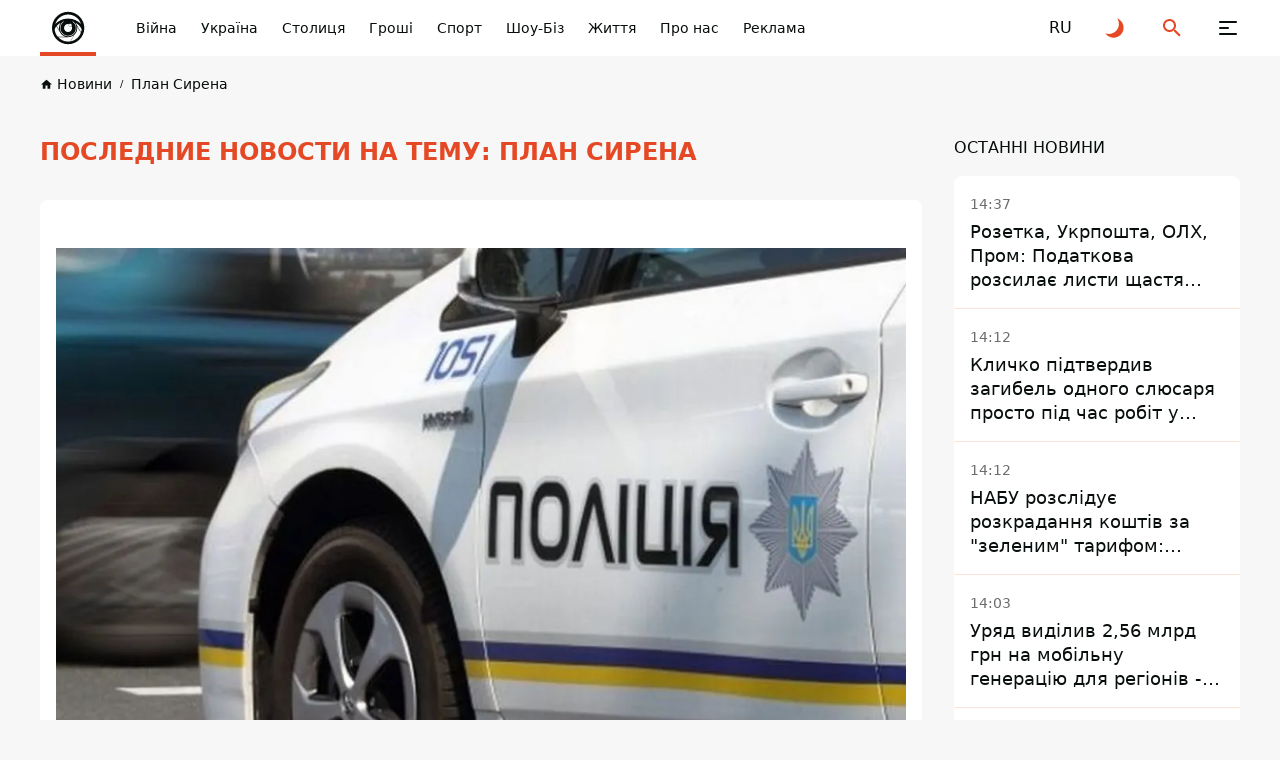

--- FILE ---
content_type: text/html; charset=UTF-8
request_url: https://informator.ua/uk/tags/plan-sirena
body_size: 42444
content:
<!DOCTYPE html>
<html lang="uk">
<head>
    <meta charset="utf-8">
    <meta name="viewport" content="width=device-width, initial-scale=1">
    <link rel="shortcut icon" href="/images/favicon.png" type="image/x-icon">
    <title>План Сирена новости - Информатор</title>

    <meta name="description" content="План Сирена новости - Информатор ☝  Последние новости про {Название тега} от Информатора ✔️ Фото ✔️ Лента новостей в реальном времени ⏳ Informator.Ua: Независимый Всеукраинский Портал Новостей Информатор">
    <meta property="og:site_name" content="Інформатор UA" />
    <meta property="og:locale" content="uk" />
    <meta property="og:type" content="website" />
    <meta property="og:url" content="https://informator.ua/uk/tags/plan-sirena" />
    <meta property="og:title" content="План Сирена новости - Информатор">
    <meta property="og:description" content="План Сирена новости - Информатор ☝  Последние новости про {Название тега} от Информатора ✔️ Фото ✔️ Лента новостей в реальном времени ⏳ Informator.Ua: Независимый Всеукраинский Портал Новостей Информатор">
    <meta property="og:image" content="https://informator.ua/images/default_photo_post_ua.jpg">
        <meta property="fb:app_id" content="2707069749612049">



    <meta name="twitter:card" content="summary_large_image" />
    <meta name="twitter:title" content="План Сирена новости - Информатор" />
    <meta name="twitter:description" content="План Сирена новости - Информатор ☝  Последние новости про {Название тега} от Информатора ✔️ Фото ✔️ Лента новостей в реальном времени ⏳ Informator.Ua: Независимый Всеукраинский Портал Новостей Информатор">
             <link href="https://informator.ua/uk/tags/plan-sirena" rel="canonical">
    
                                                                <link rel="alternate" hreflang="ru" href="https://informator.uahttps://informator.ua/ru/tags/plan-sirena">
                        <link rel="alternate" hreflang="uk" href="https://informator.ua/uk/tags/plan-sirena">
            


    <script>
        // on page load or when changing themes, best to add inline in `head` to avoid FOUC
        if (localStorage.theme === 'dark' || (!('theme' in localStorage) && window.matchMedia('(prefers-color-scheme: dark)').matches)) {
            document.documentElement.classList.add('dark')
        } else {
            document.documentElement.classList.remove('dark')
        }
    </script>


    <style>
        #footer{
            content-visibility: auto;

        }
        /*.footer-ad{
            content-visibility: auto;
            contain-intrinsic-size: auto 350px;
        }*/
    </style>
    <link rel="preload" as="style" href="https://informator.ua/build/assets/app-751cfcce.css" /><link rel="stylesheet" href="https://informator.ua/build/assets/app-751cfcce.css" />







    <link rel="dns-prefetch" href="https://www.googletagmanager.com">
    <link rel="dns-prefetch" href="https://www.google-analytics.com">




    <!-- Google tag (gtag.js) -->
    <script async src="https://www.googletagmanager.com/gtag/js?id=G-5C3YQJ913L"></script>
    <script>
        window.dataLayer = window.dataLayer || [];
        function gtag(){dataLayer.push(arguments);}
        gtag('js', new Date());

        gtag('config', 'G-5C3YQJ913L');
    </script>





    <style>
        .nts-ad {display: flex; flex-direction: column; align-items: center; justify-content: center}
        .nts-ad-h250 {min-height: 250px}
        .nts-ad-h280 {min-height: 280px}
        .nts-ad-h600 {min-height: 600px; justify-content: flex-start}

        @media (max-width: 1023px) {
            .nts-ad[data-ym-ad="IFM_SBR"] {display: none}
        }

    </style>

    <link rel="preconnect" href="https://googleads.g.doubleclick.net/">
    <link rel="preconnect" href="https://tpc.googlesyndication.com/">
    
    

    


    
<link rel="preload" href="https://www.googletagmanager.com/gtm.js?id=GTM-PBGJD4G" as="script">
  <script>

        window.addEventListener("load", (event) => {
            window.requestAnimationFrame(function(){
                document.querySelector("footer").style.display='block';
            });

        });
    </script>
<script async src="https://pagead2.googlesyndication.com/pagead/js/adsbygoogle.js?client=ca-pub-6359655416066152"
     crossorigin="anonymous"></script>
</head>
<body class="antialiased dark:text-white dark:bg-bg-black1 text-primary bg-bg">

<div class="flex flex-col justify-between xl:pt-[64px] pt-[56px] min-h-screen 4xl:dark:bg-primary-pattern 4xl:bg-white-pattern">
    <header class="header fixed top-0 right-0 left-0 z-[100] dark:bg-black-header bg-white" id="header">
    <div class="container">
        <div class="flex items-center justify-space-between">
            <a aria-label="informator.ua" href="/uk" class="relative z-[1] before:absolute before:right-0
            before:bottom-0 before:left-0 before:z-[1] before:block before:w-full before:h-[4px]
            before:bg-accent flex items-center justify-center 2xl:px-12 2xl:min-w-[304px] xl:py-5 xl:px-5 xl:min-w-[206px] xl:h-[64px]
            xl:mr-0 md:mr-4  mr-auto py-2 px-2 w-14 h-14 min-w-[56px]">
                <style>
                    @media (min-width: 1366px) {
                        svg#svg-logo-desktop{
                            display: block;
                        }
                        svg#svg-logo-mobile{
                            display: none;
                        }
                    }

                    @media (max-width: 1366px) {
                        svg#svg-logo-desktop{
                            display: none;
                        }
                        svg#svg-logo-mobile{
                            display: block;
                        }
                    }
                </style>
                <svg id="svg-logo-desktop" xmlns="http://www.w3.org/2000/svg" version="1.1" viewBox="0 0 172.061 26"><defs><style>.st0,.st1{fill:#080e0d}.st1{fill-rule:evenodd}html.dark .st0,html.dark .st1{fill:#fff}</style></defs><path class="st0" d="M1.53 4.565v-2.8h3.6v2.9h-3.6v-.1zm0 16.5v-13.7h3.5v13.7h-3.5zM17.13 21.065v-8.5c0-1.9-1.2-2.6-2.3-2.6s-2.3.6-2.3 2.6v8.5h-3.5v-14.1h3.4v1.3c.9-1 2.2-1.5 3.5-1.5s2.5.5 3.3 1.2c1.1 1.1 1.4 2.5 1.4 4v9h-3.5v.1zM28.43 10.065v11h-3.5v-11h-1.5v-2.7h1.5v-1.8c0-2 1.2-4 4.1-4h2v3h-1.4c-.8 0-1.2.5-1.2 1.3v1.5h2.6v2.7h-2.6zM59.83 10.865c-.5-.5-1-.8-1.9-.8s-2.3.8-2.3 2.6v8.5h-3.5v-14.2h3.4v1.4c.7-.8 2-1.5 3.5-1.5s2.3.4 3.3 1.3l-2.6 2.7h.1zM80.83 21.065v-8.5c0-1.9-1.2-2.6-2.3-2.6s-2.3.6-2.3 2.5v8.6h-3.5v-8.5c0-1.9-1.2-2.6-2.3-2.6s-2.3.6-2.3 2.6v8.5h-3.5v-14.1h3.4v1.3c.9-.9 2.2-1.5 3.5-1.5s2.8.6 3.7 1.8c1.2-1.2 2.5-1.8 4.2-1.8s2.7.5 3.5 1.2c1.1 1.1 1.5 2.5 1.5 4v9h-3.6v.1zM95.33 21.065v-1.2c-.9.9-1.8 1.3-3.5 1.3s-2.8-.4-3.6-1.2c-.8-.8-1.2-1.9-1.2-3.2 0-2.2 1.5-4.1 4.9-4.1h3.3v-.7c0-1.5-.8-2.2-2.6-2.2s-1.9.4-2.7 1.2l-2.2-2.2c1.4-1.5 2.7-2 5-2 4 0 6 1.7 6 5v9.3h-3.4zm-.1-5.9h-2.7c-1.4 0-2.1.6-2.1 1.6s.7 1.6 2.1 1.6 1.5-.1 2.1-.7c.4-.4.5-.9.5-1.8v-.8l.1.1zM106.93 21.065c-2.9 0-4.1-2-4.1-4v-7h-1.5v-2.7h1.5v-4.1h3.5v4.2h2.5v2.7h-2.5v6.7c0 .8.4 1.3 1.2 1.3h1.3v3h-1.9v-.1zM121.63 19.465c-.9.9-2.3 1.7-4.4 1.7s-3.5-.8-4.3-1.7c-1.3-1.3-1.6-2.9-1.6-5.5s.3-4.1 1.6-5.5c.9-.9 2.3-1.7 4.3-1.7s3.5.8 4.4 1.7c1.3 1.3 1.6 2.9 1.6 5.5s-.3 4.2-1.6 5.5zm-2.7-8.9c-.4-.4-.9-.6-1.6-.6s-1.2.2-1.6.6c-.7.7-.8 2-.8 3.4s0 2.7.8 3.4c.4.4.9.6 1.6.6s1.2-.2 1.6-.6c.7-.7.8-2 .8-3.4s0-2.7-.8-3.4zM134.23 10.865c-.5-.5-1-.8-1.9-.8s-2.3.8-2.3 2.6v8.5h-3.5v-14.2h3.4v1.4c.7-.8 2-1.5 3.5-1.5s2.3.4 3.3 1.3l-2.6 2.7h.1zM136.63 21.065v-4h4v4h-4zM152.53 21.065v-1.3c-.9 1-2.2 1.5-3.5 1.5s-2.5-.5-3.3-1.2c-1.1-1.1-1.4-2.5-1.4-4v-9.1h3.5v8.5c0 1.9 1.2 2.6 2.3 2.6s2.3-.6 2.3-2.6v-8.5h3.5v14.1h-3.4zM167.13 21.065v-1.2c-.9.9-1.8 1.3-3.5 1.3s-2.8-.4-3.6-1.2c-.8-.8-1.2-1.9-1.2-3.2 0-2.2 1.5-4.1 4.9-4.1h3.3v-.7c0-1.5-.8-2.2-2.6-2.2s-1.9.4-2.7 1.2l-2.2-2.2c1.4-1.5 2.7-2 5-2 4 0 6 1.7 6 5v9.3h-3.4zm-.1-5.9h-2.7c-1.4 0-2.1.6-2.1 1.6s.7 1.6 2.1 1.6 1.5-.1 2.1-.7c.4-.4.5-.9.5-1.8v-.8l.1.1z"/><g><path class="st1" d="M51.444 14.44c-.032 5.64-4.631 10.102-10.218 9.993-5.375-.106-9.82-4.477-9.807-10.039.014-5.67 4.68-10.075 10.183-9.983 5.288.09 9.823 4.376 9.842 10.03zm-18.089-.038c-.024 4.393 3.495 8.025 7.924 8.098 4.557.075 8.23-3.535 8.228-8.077-.003-4.596-3.693-7.994-7.907-8.078-4.581-.09-8.258 3.617-8.245 8.057z"/><path class="st1" d="M41.5 9.58a9.292 9.292 0 0 1 6.57 2.71 6.908 6.908 0 0 0-13.14 0 9.293 9.293 0 0 1 6.57-2.71z"/><path class="st0" d="M46.188 14.422c0 1.288-.52 2.454-1.36 3.301l-2.034 3.526a6.953 6.953 0 0 0 5.235-4.455l-1.95-3.376c.071.323.11.66.11 1.004zM48.424 14.973a7.788 7.788 0 0 0-3.096-3.257c.263.372.473.784.62 1.224l2.135 3.698c.179-.53.296-1.087.341-1.665zM37.446 16.774l-1.912-3.26c-.37.446-.693.936-.957 1.46a6.922 6.922 0 0 0 1.729 4.058h4.343a4.692 4.692 0 0 1-3.203-2.258z"/><path class="st0" d="M41.5 19.11h-5.079a6.791 6.791 0 0 0 5.08 2.26 7 7 0 0 0 1.133-.094l1.886-3.27a4.667 4.667 0 0 1-3.02 1.104zM36.813 14.422c0-1.008.32-1.941.86-2.706a7.78 7.78 0 0 0-2.053 1.696l1.398 2.383a4.683 4.683 0 0 1-.205-1.373z"/><path class="st0" d="M45.45 14.422a3.95 3.95 0 1 1-5.934-3.415 7.89 7.89 0 0 0-.841.27 4.23 4.23 0 1 0 5.652 0 7.922 7.922 0 0 0-.842-.27 3.948 3.948 0 0 1 1.966 3.415z"/><path class="st1" d="M43.31 13.423a.806.806 0 1 1-1.265-.995 2.066 2.066 0 1 0 1.265.995z"/></g></svg>
                <svg id="svg-logo-mobile" width="40" height="40" viewBox="0 0 40 40" fill="none" xmlns="http://www.w3.org/2000/svg"><defs><style>.st{fill:#080E0D}html.dark .st{fill:white}</style></defs>
                    <path d="M12.2225 24.6051L8.49512 18.2407C8.52486 18.211 8.55459 18.1714 8.58433 18.1416C8.61407 18.1119 8.64381 18.0722 8.66364 18.0425L11.3898 22.6918C11.4493 22.8901 11.5187 23.0883 11.598 23.2866C11.7665 23.7426 11.9747 24.1788 12.2225 24.6051Z" class="st"/>
                    <path d="M32.981 24.3371C32.9611 24.3867 32.9413 24.4362 32.9314 24.4858C32.9116 24.5354 32.8917 24.5849 32.8818 24.6345L29.0751 18.0422C29.0454 17.9034 29.0057 17.7646 28.976 17.6258C28.9264 17.4573 28.8769 17.2789 28.8174 17.1104L32.981 24.3371Z" class="st"/>
                    <path fill-rule="evenodd" clip-rule="evenodd" d="M20.1336 3.81738C11.1919 3.81738 3.94531 11.064 3.94531 20.0156C3.94531 28.9574 11.1919 36.2139 20.1336 36.2139C29.0754 36.2139 36.322 28.9673 36.322 20.0156C36.322 11.064 29.0754 3.81738 20.1336 3.81738ZM20.1336 6.53362C26.1312 6.53362 31.1968 10.4494 32.9515 15.8521C29.6603 12.5807 25.1299 10.5683 20.1336 10.5683C15.1274 10.5683 10.5971 12.5906 7.31582 15.8521C9.06055 10.4394 14.146 6.53362 20.1336 6.53362ZM11.3902 22.6922L8.66401 18.0429C9.79412 16.7244 11.1523 15.6042 12.669 14.7319C11.6083 16.2189 10.9936 18.0429 10.9936 20.0156C10.9837 20.9475 11.1225 21.8397 11.3902 22.6922ZM14.6219 13.8694C15.1572 13.6613 15.7024 13.4927 16.2675 13.344C13.9775 14.6823 12.431 17.1606 12.431 20.0057C12.431 24.2684 15.8809 27.7183 20.1436 27.7183C24.3964 27.7183 27.8561 24.2684 27.8561 20.0057C27.8561 17.1606 26.3096 14.6823 24.0197 13.344C24.5748 13.4927 25.1299 13.6613 25.6652 13.8694C27.3505 15.3762 28.4013 17.5671 28.4013 20.0057C28.4013 24.5658 24.7037 28.2635 20.1436 28.2635C15.5835 28.2635 11.8858 24.5658 11.8858 20.0057C11.8759 17.577 12.9366 15.3862 14.6219 13.8694ZM23.633 18.1024C23.9403 18.6674 24.1089 19.3217 24.1089 20.0057C24.1089 22.2362 22.3047 24.0404 20.0742 24.0404C17.8437 24.0404 16.0395 22.2362 16.0395 20.0057C16.0395 17.7753 17.8437 15.971 20.0742 15.971C20.4608 15.971 20.8276 16.0206 21.1745 16.1197C21.462 15.8025 21.8784 15.6042 22.3443 15.6042C23.2167 15.6042 23.9205 16.3081 23.9205 17.1805C23.9304 17.5274 23.8214 17.8446 23.633 18.1024ZM6.62189 21.0863C7.13738 20.0652 7.7619 19.1135 8.48557 18.2412L12.213 24.6055C13.4125 26.6674 15.3951 28.2238 17.7644 28.8484L9.87342 28.8682C8.03947 26.7468 6.85981 24.0503 6.62189 21.0863ZM20.1336 33.5671C16.2179 33.5671 12.6888 31.9016 10.2204 29.1557H20.1336C22.384 29.1557 24.436 28.3428 26.032 27.0045L22.3542 33.3886C21.6306 33.5076 20.8871 33.5671 20.1336 33.5671ZM22.6615 33.3292L26.6368 26.4494C28.2724 24.7938 29.2935 22.5237 29.2935 20.0057C29.2935 19.3316 29.2142 18.6774 29.0853 18.0429L32.892 24.6352C31.2663 29.0764 27.4001 32.437 22.6615 33.3292ZM28.8177 17.121C28.5302 16.2585 28.1237 15.4555 27.6083 14.7319C30.1956 16.209 32.3071 18.4196 33.6553 21.0863C33.5661 22.2164 33.3381 23.3069 32.9912 24.3378L28.8177 17.121Z" class="st"/>
                    <path d="M23.91 17.1705H23.7911C23.7911 17.577 23.6226 17.9437 23.3648 18.2015C23.0972 18.4691 22.7304 18.6278 22.3338 18.6278C21.9274 18.6278 21.5606 18.4592 21.3029 18.2015C21.0352 17.9338 20.8766 17.567 20.8766 17.1705C20.8766 16.7641 21.0451 16.3973 21.3029 16.1395C21.5705 15.8719 21.9373 15.7133 22.3338 15.7133C22.7403 15.7133 23.1071 15.8818 23.3648 16.1395C23.6325 16.4072 23.7911 16.774 23.7911 17.1705H23.91H24.029C24.029 16.2387 23.2657 15.4753 22.3338 15.4753C21.402 15.4753 20.6387 16.2387 20.6387 17.1705C20.6387 18.1024 21.402 18.8657 22.3338 18.8657C23.2657 18.8657 24.029 18.1024 24.029 17.1705H23.91Z" class="st"/>
                </svg>

            </a>
            <button class="group relative z-[1] block xl:order-none order-last 2xl:mr-[84px] xl:mr-11 xl:ml-0 md:ml-8 ml-6 xl:w-16 xl:h-16 w-6 h-6" aria-label="Меню" id="hamburger-trigger">
                <span class="absolute xl:top-[25px] xl:left-[23px] top-[5px] left-[3px] block w-[18px] h-[2px] dark:bg-white bg-primary rounded-[2px] inf_ua-transition dark:group-hover:bg-accent group-hover:bg-accent xl:group-[.is--active]:top-[31px] group-[.is--active]:top-[11px] group-[.is--active]:-rotate-45"></span>
                <span class="absolute xl:top-[31px] xl:left-[23px] top-[11px] left-[3px] block w-[10px] h-[2px] dark:bg-white bg-primary rounded-[2px] inf_ua-transition dark:group-hover:bg-accent group-hover:bg-accent group-[.is--active]:opacity-0"></span>
                <span class="absolute xl:top-[37px] xl:left-[23px] top-[17px] left-[3px] block w-[18px] h-[2px] dark:bg-white bg-primary rounded-[2px] inf_ua-transition dark:group-hover:bg-accent group-hover:bg-accent xl:group-[.is--active]:top-[31px] group-[.is--active]:top-[11px] group-[.is--active]:rotate-45"></span>
            </button>
            <nav class="hidden md:block mr-auto xl:max-w-none max-w-[calc(100%-296px)]">
                <ul class="flex overflow-x-auto overflow-y-hidden">
                    
                                                    <li class="2xl:ml-11 ml-6">
                            <a href="https://informator.ua/uk/category/viyna" class="whitespace-nowrap block w-fit text-sm/6 font-medium dark:text-white text-primary transition ease-in-out duration-200 dark:hover:text-accent hover:text-accent">Війна</a>
                        </li>
                    
                                                    <li class="2xl:ml-11 ml-6">
                            <a href="https://informator.ua/uk/category/ukrajina" class="whitespace-nowrap block w-fit text-sm/6 font-medium dark:text-white text-primary transition ease-in-out duration-200 dark:hover:text-accent hover:text-accent">Україна</a>
                        </li>
                    
                                                    <li class="2xl:ml-11 ml-6">
                            <a href="https://kiev.informator.ua" class="whitespace-nowrap block w-fit text-sm/6 font-medium dark:text-white text-primary transition ease-in-out duration-200 dark:hover:text-accent hover:text-accent">Столиця</a>
                        </li>
                    
                                                    <li class="2xl:ml-11 ml-6">
                            <a href="https://informator.ua/uk/category/ekonomika" class="whitespace-nowrap block w-fit text-sm/6 font-medium dark:text-white text-primary transition ease-in-out duration-200 dark:hover:text-accent hover:text-accent">Гроші</a>
                        </li>
                    
                                                    <li class="2xl:ml-11 ml-6">
                            <a href="https://informator.ua/uk/category/sport" class="whitespace-nowrap block w-fit text-sm/6 font-medium dark:text-white text-primary transition ease-in-out duration-200 dark:hover:text-accent hover:text-accent">Спорт</a>
                        </li>
                    
                                                    <li class="2xl:ml-11 ml-6">
                            <a href="https://informator.ua/uk/category/shou-biz" class="whitespace-nowrap block w-fit text-sm/6 font-medium dark:text-white text-primary transition ease-in-out duration-200 dark:hover:text-accent hover:text-accent">Шоу-Біз</a>
                        </li>
                    
                                                    <li class="2xl:ml-11 ml-6">
                            <a href="https://informator.ua/uk/category/zhittya" class="whitespace-nowrap block w-fit text-sm/6 font-medium dark:text-white text-primary transition ease-in-out duration-200 dark:hover:text-accent hover:text-accent">Життя</a>
                        </li>
                    
                                                    <li class="2xl:ml-11 ml-6">
                            <a href="https://informator.ua/uk/about" class="whitespace-nowrap block w-fit text-sm/6 font-medium dark:text-white text-primary transition ease-in-out duration-200 dark:hover:text-accent hover:text-accent">Про нас</a>
                        </li>
                    
                                                    <li class="2xl:ml-11 ml-6">
                            <a href="https://promo.informator.ua/?from=menu" class="whitespace-nowrap block w-fit text-sm/6 font-medium dark:text-white text-primary transition ease-in-out duration-200 dark:hover:text-accent hover:text-accent">Реклама</a>
                        </li>
                    

                </ul>
            </nav>
                                                                                                                                    <a rel="alternate" hreflang="ru" href="https://informator.ua/ru/tags/plan-sirena"  class="flex items-center justify-center 2xl:ml-8 xl:ml-4 md:ml-8 ml-6 w-6 h-6 text-md/6 font-medium text-primary dark:text-white transition ease-in-out duration-200 dark:hover:text-accent hover:text-accent">
                            <span>RU</span>
                        </a>
                                                            
            <button class="group flex items-center justify-center 2xl:ml-8 xl:ml-4 md:ml-8 ml-6 w-6 h-6" id="toggle-dark-theme" aria-label="Перейти на іншу тему">
                <svg class="w-6 h-6 text-accent dark:group-hover:text-white group-hover:text-primary">
                    <use xlink:href="https://informator.ua/img/sprite.svg#icon-moon"></use>
                </svg>
            </button>
            <button class="group flex items-center justify-center 2xl:ml-8 xl:ml-4 md:ml-8 ml-6 w-6 h-6" id="search-trigger" aria-label="Пошук">
                <svg class="w-6 h-6 text-accent dark:group-hover:text-white group-hover:text-primary">
                    <use xlink:href="https://informator.ua/img/sprite.svg#icon-search"></use>
                </svg>
            </button>
            
            
            
            
            
        </div>
    </div>
    </header>
    <div class="flex-auto">
            <!-- schema -->


<script type="application/ld+json">
	{
	    "@context": "https://schema.org",
		"@type": "WebPage",
		"mainEntityOfPage":{
		    "@type":"WebPage",
		    "@id":"https://informator.ua/uk/tags/plan-sirena"
		},
		"headline": "План Сирена",
		"datePublished": "2023-10-12T10:00:50+03:00",
		"dateModified": "2023-10-12T10:00:50+03:00",
		"description": "План Сирена новости - Информатор ☝  Последние новости про {Название тега} от Информатора ✔️ Фото ✔️ Лента новостей в реальном времени ⏳ Informator.Ua: Независимый Всеукраинский Портал Новостей Информатор",
		"author": {
			"@type": "Person",
			"name": "Інформатор редакція"
		},
		"publisher": {
			"@type": "Organization",
			"name": "Інформатор",
			"logo": {
				"@type": "ImageObject",
				"url": "https://informator.ua/images/logo.png",
				"width": 1000,
				"height": 112
		  }
		},
		"image": {
			"@type": "ImageObject",
			"url": "https://informator.ua/images/banner2.jpg",
			"height": 630,
			"width": 1200
		}
    }
</script><script type="application/ld+json">
    {
        "@context": "https://schema.org",
        "@type":"BreadcrumbList",
        "itemListElement":
            [
                {
                    "@type": "ListItem",
                    "position": 1,
                    "item": {
                        "@id": "https://informator.ua/uk",
                        "name": "Головна"
                    }
                },
                {
                    "@type": "ListItem",
                    "position": 2,
                    "item": {
                        "@id": "https://informator.ua/uk/tags",
                        "name": "Популярні теги"
                    }
                 },
                {
                    "@type": "ListItem",
                    "position": 3,
                    "item": {
                        "@id": "https://informator.ua/uk/tags/plan-sirena",
                        "name": "План Сирена"
                    }
                 }
            ]
    }
</script>
<!-- /schema -->
    <div class="pt-4 lg:pb-10 pb-6">
            <div class="container">
                <nav class="overflow-x-auto overflow-y-hidden">
                    <ul class="flex items-center">

        
                                                        <li class="">
                                <a href="https://informator.ua/uk/" class="group flex items-center w-fit text-[10px]/4 font-medium whitespace-nowrap text-primary dark:text-black-font inf_ua-transition hover:text-accent dark:hover:text-accent">
                                    <svg class="mr-1 w-[13px] h-[13px] text-primary dark:text-black-font group-hover:text-accent">
                                        <use xlink:href="https://informator.ua/img/sprite.svg#icon-home"></use>
                                    </svg>
                                    <span class="text-sm/[1.5rem] ">Новини</span>
                                </a>
                            </li>
                            
        
                                                            <li class="ml-2">
                                    <a href="https://informator.ua/uk/tags/plan-sirena" class="before:content-['/'] before:mr-2 before:text-[10px]/4 before:font-medium before:text-primary dark:before:text-black-font flex items-center w-fit text-[10px]/4 font-medium whitespace-nowrap text-primary dark:text-black-font inf_ua-transition hover:text-accent dark:hover:text-accent">
                                        <span  class="text-sm/[1.5rem] ">План Сирена</span>
                                    </a>
                                </li>
                            
                            </ul>
                </nav>
            </div>
        </div>






    <div class="">
                <div class="container">
            <div class="lg:grid 2xl:grid-cols-[1fr_416px] lg:grid-cols-[1fr_286px] lg:gap-[32px]">
                <div class="row-start-1 column-start-2 row-end-2 column-end-3 w-full">
                    <div class="">
                        <h1 class="block lg:mb-8 mb-4 lg:text-2xl text-xl/8 uppercase font-bold text-accent">
                            Последние новости на тему: План Сирена
                        </h1>
                        <div class="w-full dark:bg-black-card bg-white rounded-lg posts-wrapper">
                                                                                        <div class="2xl:px-6 sm:py-6 px-4 py-4 dark:bg-black-card bg-white rounded-lg ">
                                                                            <p class="sm:mt-1 md:text-xl/8 text-sm/6 dark:text-black-font text-black-header">
                                            
                                        </p>
                                    
                                    <div class="inf_ua-content mt-6">

                                                                                                                                <picture>
                                            <source srcset="https://cdn.informator.ua/@prod/_360/media/kiev/2023/10/13/65286604dbc76.jpg" media="(max-width: 420px)" />
                                            <source srcset="https://cdn.informator.ua/@prod/_720/media/kiev/2023/10/13/65286604dbc76.jpg" media="(max-width: 1024px)" />
                                            <source srcset="https://cdn.informator.ua/@prod/_1080/media/kiev/2023/10/13/65286604dbc76.jpg" media="(max-width: 1280px)" />

                                            <img
                                                fetchpriority="high"

                                                alt="План Сирена"
                                                src="https://cdn.informator.ua/@prod/_1920/media/kiev/2023/10/13/65286604dbc76.jpg"

                                                                                                    width = "1200"
                                                height = "675"
                                                                                            >
                                        </picture>
                                        
                                    </div>

                                </div>
                                                        <div class="infinite-scroll-wrapper">
                                

                                                                                                                        <div class="px-4 sm:py-6 py-4 little-post">
                                    <span class="block w-fit text-grey text-sm/6">

                                        <time  datetime="2019-12-25 12:51">
                 12:51, 25 грудня 2019
                </time>
                                    </span>
    <a href="//kiev.informator.ua/uk/v-kieve-muzhchinu-vyvezli-v-promzonu-pristavili-pistolet-k-golove-i-ograbili-v-stolitse-vveli-plan-sirena" class="block mt-1 w-fit lg:text-xl/7 text-base/6 font-bold dark:text-black-font dark:hover:text-accent hover:text-accent inf_ua-transition">
        В Киеве мужчину вывезли в промзону, приставили пистолет к голове и ограбили: в столице ввели план «Сирена»</a>
    <div class="flex items-center flex-wrap sm:mt-4 mt-2 mb-[-8px] post-with-most-popular-emoji" data-post-with-most-popular-emoji-post-id="167585"
         data-post-with-most-popular-emoji-domain="kiev.informator.ua">
                <button  data-emoji="U+1F44D" data-post-id = "167585" data-domain="kiev.informator.ua" class="select-emoji-button hidden items-center justify-center mr-2 mb-2 p-2 min-w-[40px] min-h-[40px] dark:bg-black-line bg-bg dark:border-black-line border border-bg rounded-full inf_ua-transition hover:border-stroke [&amp;.is--active]:bg-blue-card [&amp;.is--active]:border-blue-card">
            <img src=https://informator.ua/img/emoji/thumbs-up.svg alt="Image" class="block w-6 h-6 object-contain">
            <span class="block ml-1 w-fit text-sm/6 text-blue-controls">

                    </span>
        </button>

        <button  data-emoji="U+1F525" data-post-id = "167585" data-domain="kiev.informator.ua" class="select-emoji-button hidden items-center justify-center mr-2 mb-2 p-2 min-w-[40px] min-h-[40px] dark:bg-black-line bg-bg dark:border-black-line border border-bg rounded-full inf_ua-transition hover:border-stroke [&amp;.is--active]:bg-blue-card [&amp;.is--active]:border-blue-card">
            &#128293;
            <span class="block ml-1 w-fit text-sm/6 text-blue-controls">

                    </span>
        </button>


        <button  data-emoji="U+2764" data-post-id = "167585" data-domain="kiev.informator.ua" class="select-emoji-button hidden items-center justify-center mr-2 mb-2 p-2 min-w-[40px] min-h-[40px] dark:bg-black-line bg-bg dark:border-black-line border border-bg rounded-full inf_ua-transition hover:border-stroke [&amp;.is--active]:bg-blue-card [&amp;.is--active]:border-blue-card">
            <img src="/img/emoji/heart.svg" alt="Image" class="block w-6 h-6 object-contain">
            <span class="block ml-1 w-fit text-sm/6 text-blue-controls">

                    </span>
        </button>


        <button  data-emoji="U+1F62D" data-post-id = "167585" data-domain="kiev.informator.ua" class="select-emoji-button hidden items-center justify-center mr-2 mb-2 p-2 min-w-[40px] min-h-[40px] dark:bg-black-line bg-bg dark:border-black-line border border-bg rounded-full inf_ua-transition hover:border-stroke [&amp;.is--active]:bg-blue-card [&amp;.is--active]:border-blue-card">
            &#128557;
            <span class="block ml-1 w-fit text-sm/6 text-blue-controls">

                    </span>
        </button>
        <button  data-emoji="U+1F606" data-post-id = "167585" data-domain="kiev.informator.ua" class="select-emoji-button hidden items-center justify-center mr-2 mb-2 p-2 min-w-[40px] min-h-[40px] dark:bg-black-line bg-bg dark:border-black-line border border-bg rounded-full inf_ua-transition hover:border-stroke [&amp;.is--active]:bg-blue-card [&amp;.is--active]:border-blue-card">
            &#128518;

            <span class="block ml-1 w-fit text-sm/6 text-blue-controls">

                    </span>
        </button>
        <button  data-emoji="U+1F621" data-post-id = "167585" data-domain="kiev.informator.ua" class="select-emoji-button hidden items-center justify-center mr-2 mb-2 p-2 min-w-[40px] min-h-[40px] dark:bg-black-line bg-bg dark:border-black-line border border-bg rounded-full inf_ua-transition hover:border-stroke [&amp;.is--active]:bg-blue-card [&amp;.is--active]:border-blue-card">
            &#128545;

            <span class="block ml-1 w-fit text-sm/6 text-blue-controls">

                    </span>
        </button>
        

        <button data-link="https://kiev.informator.ua/uk/v-kieve-muzhchinu-vyvezli-v-promzonu-pristavili-pistolet-k-golove-i-ograbili-v-stolitse-vveli-plan-sirena" aria-label="Поділитися"  class="share-trigger flex items-center justify-center mr-2 mb-2 p-2 min-w-[40px] min-h-[40px] dark:bg-black-line bg-bg dark:border-black-line border border-bg rounded-full inf_ua-transition hover:border-stroke [&amp;.is--active]:bg-blue-card [&amp;.is--active]:border-blue-card">
            <svg class="w-4 h-4 text-accent">
                <use xlink:href="https://informator.ua/img/sprite.svg#icon-share"></use>
            </svg>
        </button>
        <button data-post-link="https://kiev.informator.ua/uk/v-kieve-muzhchinu-vyvezli-v-promzonu-pristavili-pistolet-k-golove-i-ograbili-v-stolitse-vveli-plan-sirena"  aria-label="Копіювати" class="copy_link_of_post flex items-center justify-center mb-2 p-2 min-w-[40px] min-h-[40px] dark:bg-black-line bg-bg dark:border-black-line border border-bg rounded-full inf_ua-transition hover:border-stroke [&amp;.is--active]:bg-blue-card [&amp;.is--active]:border-blue-card">
            <svg class="w-4 h-4 text-share">
                <use xlink:href="https://informator.ua/img/sprite.svg#icon-copy-link"></use>
            </svg>
        </button>
    </div>
</div>

                                                                    

                                                                                                                        <div class="px-4 sm:py-6 py-4 border-t dark:border-black-line border-light-line little-post">
                                    <span class="block w-fit text-grey text-sm/6">

                                        <time  datetime="2019-12-23 15:53">
                 15:53, 23 грудня 2019
                </time>
                                    </span>
    <a href="//kiev.informator.ua/uk/v-kieve-v-gidroparke-strelyali-v-voditelya-toyota-on-v-tyazhelom-sostoyanii-politsiya-ishhet-seryj-volkswagen-passat" class="block mt-1 w-fit lg:text-xl/7 text-base/6 font-bold dark:text-black-font dark:hover:text-accent hover:text-accent inf_ua-transition">
        В Киеве в Гидропарке стреляли в водителя Toyota: он в тяжелом состоянии, полиция ищет серый Volkswagen Passat</a>
    <div class="flex items-center flex-wrap sm:mt-4 mt-2 mb-[-8px] post-with-most-popular-emoji" data-post-with-most-popular-emoji-post-id="167539"
         data-post-with-most-popular-emoji-domain="kiev.informator.ua">
                <button  data-emoji="U+1F44D" data-post-id = "167539" data-domain="kiev.informator.ua" class="select-emoji-button hidden items-center justify-center mr-2 mb-2 p-2 min-w-[40px] min-h-[40px] dark:bg-black-line bg-bg dark:border-black-line border border-bg rounded-full inf_ua-transition hover:border-stroke [&amp;.is--active]:bg-blue-card [&amp;.is--active]:border-blue-card">
            <img src=https://informator.ua/img/emoji/thumbs-up.svg alt="Image" class="block w-6 h-6 object-contain">
            <span class="block ml-1 w-fit text-sm/6 text-blue-controls">

                    </span>
        </button>

        <button  data-emoji="U+1F525" data-post-id = "167539" data-domain="kiev.informator.ua" class="select-emoji-button hidden items-center justify-center mr-2 mb-2 p-2 min-w-[40px] min-h-[40px] dark:bg-black-line bg-bg dark:border-black-line border border-bg rounded-full inf_ua-transition hover:border-stroke [&amp;.is--active]:bg-blue-card [&amp;.is--active]:border-blue-card">
            &#128293;
            <span class="block ml-1 w-fit text-sm/6 text-blue-controls">

                    </span>
        </button>


        <button  data-emoji="U+2764" data-post-id = "167539" data-domain="kiev.informator.ua" class="select-emoji-button hidden items-center justify-center mr-2 mb-2 p-2 min-w-[40px] min-h-[40px] dark:bg-black-line bg-bg dark:border-black-line border border-bg rounded-full inf_ua-transition hover:border-stroke [&amp;.is--active]:bg-blue-card [&amp;.is--active]:border-blue-card">
            <img src="/img/emoji/heart.svg" alt="Image" class="block w-6 h-6 object-contain">
            <span class="block ml-1 w-fit text-sm/6 text-blue-controls">

                    </span>
        </button>


        <button  data-emoji="U+1F62D" data-post-id = "167539" data-domain="kiev.informator.ua" class="select-emoji-button hidden items-center justify-center mr-2 mb-2 p-2 min-w-[40px] min-h-[40px] dark:bg-black-line bg-bg dark:border-black-line border border-bg rounded-full inf_ua-transition hover:border-stroke [&amp;.is--active]:bg-blue-card [&amp;.is--active]:border-blue-card">
            &#128557;
            <span class="block ml-1 w-fit text-sm/6 text-blue-controls">

                    </span>
        </button>
        <button  data-emoji="U+1F606" data-post-id = "167539" data-domain="kiev.informator.ua" class="select-emoji-button hidden items-center justify-center mr-2 mb-2 p-2 min-w-[40px] min-h-[40px] dark:bg-black-line bg-bg dark:border-black-line border border-bg rounded-full inf_ua-transition hover:border-stroke [&amp;.is--active]:bg-blue-card [&amp;.is--active]:border-blue-card">
            &#128518;

            <span class="block ml-1 w-fit text-sm/6 text-blue-controls">

                    </span>
        </button>
        <button  data-emoji="U+1F621" data-post-id = "167539" data-domain="kiev.informator.ua" class="select-emoji-button hidden items-center justify-center mr-2 mb-2 p-2 min-w-[40px] min-h-[40px] dark:bg-black-line bg-bg dark:border-black-line border border-bg rounded-full inf_ua-transition hover:border-stroke [&amp;.is--active]:bg-blue-card [&amp;.is--active]:border-blue-card">
            &#128545;

            <span class="block ml-1 w-fit text-sm/6 text-blue-controls">

                    </span>
        </button>
        

        <button data-link="https://kiev.informator.ua/uk/v-kieve-v-gidroparke-strelyali-v-voditelya-toyota-on-v-tyazhelom-sostoyanii-politsiya-ishhet-seryj-volkswagen-passat" aria-label="Поділитися"  class="share-trigger flex items-center justify-center mr-2 mb-2 p-2 min-w-[40px] min-h-[40px] dark:bg-black-line bg-bg dark:border-black-line border border-bg rounded-full inf_ua-transition hover:border-stroke [&amp;.is--active]:bg-blue-card [&amp;.is--active]:border-blue-card">
            <svg class="w-4 h-4 text-accent">
                <use xlink:href="https://informator.ua/img/sprite.svg#icon-share"></use>
            </svg>
        </button>
        <button data-post-link="https://kiev.informator.ua/uk/v-kieve-v-gidroparke-strelyali-v-voditelya-toyota-on-v-tyazhelom-sostoyanii-politsiya-ishhet-seryj-volkswagen-passat"  aria-label="Копіювати" class="copy_link_of_post flex items-center justify-center mb-2 p-2 min-w-[40px] min-h-[40px] dark:bg-black-line bg-bg dark:border-black-line border border-bg rounded-full inf_ua-transition hover:border-stroke [&amp;.is--active]:bg-blue-card [&amp;.is--active]:border-blue-card">
            <svg class="w-4 h-4 text-share">
                <use xlink:href="https://informator.ua/img/sprite.svg#icon-copy-link"></use>
            </svg>
        </button>
    </div>
</div>

                                                                    

                                                                                                                        <div class="px-4 sm:py-6 py-4 border-t dark:border-black-line border-light-line little-post">
                                    <span class="block w-fit text-grey text-sm/6">

                                        <time  datetime="2019-12-12 11:03">
                 11:03, 12 грудня 2019
                </time>
                                    </span>
    <a href="//kiev.informator.ua/uk/rasstrel-politsejskogo-avtomobilya-pod-kievom-v-stolitse-i-oblasti-ishhut-vooruzhennogo-prestupnika" class="block mt-1 w-fit lg:text-xl/7 text-base/6 font-bold dark:text-black-font dark:hover:text-accent hover:text-accent inf_ua-transition">
        Расстрел полицейского автомобиля под Киевом: в столице и области ищут вооруженного преступника</a>
    <div class="flex items-center flex-wrap sm:mt-4 mt-2 mb-[-8px] post-with-most-popular-emoji" data-post-with-most-popular-emoji-post-id="167239"
         data-post-with-most-popular-emoji-domain="kiev.informator.ua">
                <button  data-emoji="U+1F44D" data-post-id = "167239" data-domain="kiev.informator.ua" class="select-emoji-button hidden items-center justify-center mr-2 mb-2 p-2 min-w-[40px] min-h-[40px] dark:bg-black-line bg-bg dark:border-black-line border border-bg rounded-full inf_ua-transition hover:border-stroke [&amp;.is--active]:bg-blue-card [&amp;.is--active]:border-blue-card">
            <img src=https://informator.ua/img/emoji/thumbs-up.svg alt="Image" class="block w-6 h-6 object-contain">
            <span class="block ml-1 w-fit text-sm/6 text-blue-controls">

                    </span>
        </button>

        <button  data-emoji="U+1F525" data-post-id = "167239" data-domain="kiev.informator.ua" class="select-emoji-button hidden items-center justify-center mr-2 mb-2 p-2 min-w-[40px] min-h-[40px] dark:bg-black-line bg-bg dark:border-black-line border border-bg rounded-full inf_ua-transition hover:border-stroke [&amp;.is--active]:bg-blue-card [&amp;.is--active]:border-blue-card">
            &#128293;
            <span class="block ml-1 w-fit text-sm/6 text-blue-controls">

                    </span>
        </button>


        <button  data-emoji="U+2764" data-post-id = "167239" data-domain="kiev.informator.ua" class="select-emoji-button hidden items-center justify-center mr-2 mb-2 p-2 min-w-[40px] min-h-[40px] dark:bg-black-line bg-bg dark:border-black-line border border-bg rounded-full inf_ua-transition hover:border-stroke [&amp;.is--active]:bg-blue-card [&amp;.is--active]:border-blue-card">
            <img src="/img/emoji/heart.svg" alt="Image" class="block w-6 h-6 object-contain">
            <span class="block ml-1 w-fit text-sm/6 text-blue-controls">

                    </span>
        </button>


        <button  data-emoji="U+1F62D" data-post-id = "167239" data-domain="kiev.informator.ua" class="select-emoji-button hidden items-center justify-center mr-2 mb-2 p-2 min-w-[40px] min-h-[40px] dark:bg-black-line bg-bg dark:border-black-line border border-bg rounded-full inf_ua-transition hover:border-stroke [&amp;.is--active]:bg-blue-card [&amp;.is--active]:border-blue-card">
            &#128557;
            <span class="block ml-1 w-fit text-sm/6 text-blue-controls">

                    </span>
        </button>
        <button  data-emoji="U+1F606" data-post-id = "167239" data-domain="kiev.informator.ua" class="select-emoji-button hidden items-center justify-center mr-2 mb-2 p-2 min-w-[40px] min-h-[40px] dark:bg-black-line bg-bg dark:border-black-line border border-bg rounded-full inf_ua-transition hover:border-stroke [&amp;.is--active]:bg-blue-card [&amp;.is--active]:border-blue-card">
            &#128518;

            <span class="block ml-1 w-fit text-sm/6 text-blue-controls">

                    </span>
        </button>
        <button  data-emoji="U+1F621" data-post-id = "167239" data-domain="kiev.informator.ua" class="select-emoji-button hidden items-center justify-center mr-2 mb-2 p-2 min-w-[40px] min-h-[40px] dark:bg-black-line bg-bg dark:border-black-line border border-bg rounded-full inf_ua-transition hover:border-stroke [&amp;.is--active]:bg-blue-card [&amp;.is--active]:border-blue-card">
            &#128545;

            <span class="block ml-1 w-fit text-sm/6 text-blue-controls">

                    </span>
        </button>
        

        <button data-link="https://kiev.informator.ua/uk/rasstrel-politsejskogo-avtomobilya-pod-kievom-v-stolitse-i-oblasti-ishhut-vooruzhennogo-prestupnika" aria-label="Поділитися"  class="share-trigger flex items-center justify-center mr-2 mb-2 p-2 min-w-[40px] min-h-[40px] dark:bg-black-line bg-bg dark:border-black-line border border-bg rounded-full inf_ua-transition hover:border-stroke [&amp;.is--active]:bg-blue-card [&amp;.is--active]:border-blue-card">
            <svg class="w-4 h-4 text-accent">
                <use xlink:href="https://informator.ua/img/sprite.svg#icon-share"></use>
            </svg>
        </button>
        <button data-post-link="https://kiev.informator.ua/uk/rasstrel-politsejskogo-avtomobilya-pod-kievom-v-stolitse-i-oblasti-ishhut-vooruzhennogo-prestupnika"  aria-label="Копіювати" class="copy_link_of_post flex items-center justify-center mb-2 p-2 min-w-[40px] min-h-[40px] dark:bg-black-line bg-bg dark:border-black-line border border-bg rounded-full inf_ua-transition hover:border-stroke [&amp;.is--active]:bg-blue-card [&amp;.is--active]:border-blue-card">
            <svg class="w-4 h-4 text-share">
                <use xlink:href="https://informator.ua/img/sprite.svg#icon-copy-link"></use>
            </svg>
        </button>
    </div>
</div>

                                                                    

                                                                                                                        <div class="px-4 sm:py-6 py-4 border-t dark:border-black-line border-light-line little-post">
                                    <span class="block w-fit text-grey text-sm/6">

                                        <time  datetime="2019-10-14 00:30">
                 00:30, 14 жовтня 2019
                </time>
                                    </span>
    <a href="//kiev.informator.ua/uk/v-kieve-kavkaztsy-na-toyota-rasstrelyali-muzhchinu-posredi-ulitsy-podrobnosti-s-mesta-ubijstva" class="block mt-1 w-fit lg:text-xl/7 text-base/6 font-bold dark:text-black-font dark:hover:text-accent hover:text-accent inf_ua-transition">
        В Киеве кавказцы на Toyota расстреляли мужчину посреди улицы: подробности с места убийства</a>
    <div class="flex items-center flex-wrap sm:mt-4 mt-2 mb-[-8px] post-with-most-popular-emoji" data-post-with-most-popular-emoji-post-id="165552"
         data-post-with-most-popular-emoji-domain="kiev.informator.ua">
                <button  data-emoji="U+1F44D" data-post-id = "165552" data-domain="kiev.informator.ua" class="select-emoji-button hidden items-center justify-center mr-2 mb-2 p-2 min-w-[40px] min-h-[40px] dark:bg-black-line bg-bg dark:border-black-line border border-bg rounded-full inf_ua-transition hover:border-stroke [&amp;.is--active]:bg-blue-card [&amp;.is--active]:border-blue-card">
            <img src=https://informator.ua/img/emoji/thumbs-up.svg alt="Image" class="block w-6 h-6 object-contain">
            <span class="block ml-1 w-fit text-sm/6 text-blue-controls">

                    </span>
        </button>

        <button  data-emoji="U+1F525" data-post-id = "165552" data-domain="kiev.informator.ua" class="select-emoji-button hidden items-center justify-center mr-2 mb-2 p-2 min-w-[40px] min-h-[40px] dark:bg-black-line bg-bg dark:border-black-line border border-bg rounded-full inf_ua-transition hover:border-stroke [&amp;.is--active]:bg-blue-card [&amp;.is--active]:border-blue-card">
            &#128293;
            <span class="block ml-1 w-fit text-sm/6 text-blue-controls">

                    </span>
        </button>


        <button  data-emoji="U+2764" data-post-id = "165552" data-domain="kiev.informator.ua" class="select-emoji-button hidden items-center justify-center mr-2 mb-2 p-2 min-w-[40px] min-h-[40px] dark:bg-black-line bg-bg dark:border-black-line border border-bg rounded-full inf_ua-transition hover:border-stroke [&amp;.is--active]:bg-blue-card [&amp;.is--active]:border-blue-card">
            <img src="/img/emoji/heart.svg" alt="Image" class="block w-6 h-6 object-contain">
            <span class="block ml-1 w-fit text-sm/6 text-blue-controls">

                    </span>
        </button>


        <button  data-emoji="U+1F62D" data-post-id = "165552" data-domain="kiev.informator.ua" class="select-emoji-button hidden items-center justify-center mr-2 mb-2 p-2 min-w-[40px] min-h-[40px] dark:bg-black-line bg-bg dark:border-black-line border border-bg rounded-full inf_ua-transition hover:border-stroke [&amp;.is--active]:bg-blue-card [&amp;.is--active]:border-blue-card">
            &#128557;
            <span class="block ml-1 w-fit text-sm/6 text-blue-controls">

                    </span>
        </button>
        <button  data-emoji="U+1F606" data-post-id = "165552" data-domain="kiev.informator.ua" class="select-emoji-button hidden items-center justify-center mr-2 mb-2 p-2 min-w-[40px] min-h-[40px] dark:bg-black-line bg-bg dark:border-black-line border border-bg rounded-full inf_ua-transition hover:border-stroke [&amp;.is--active]:bg-blue-card [&amp;.is--active]:border-blue-card">
            &#128518;

            <span class="block ml-1 w-fit text-sm/6 text-blue-controls">

                    </span>
        </button>
        <button  data-emoji="U+1F621" data-post-id = "165552" data-domain="kiev.informator.ua" class="select-emoji-button hidden items-center justify-center mr-2 mb-2 p-2 min-w-[40px] min-h-[40px] dark:bg-black-line bg-bg dark:border-black-line border border-bg rounded-full inf_ua-transition hover:border-stroke [&amp;.is--active]:bg-blue-card [&amp;.is--active]:border-blue-card">
            &#128545;

            <span class="block ml-1 w-fit text-sm/6 text-blue-controls">

                    </span>
        </button>
        

        <button data-link="https://kiev.informator.ua/uk/v-kieve-kavkaztsy-na-toyota-rasstrelyali-muzhchinu-posredi-ulitsy-podrobnosti-s-mesta-ubijstva" aria-label="Поділитися"  class="share-trigger flex items-center justify-center mr-2 mb-2 p-2 min-w-[40px] min-h-[40px] dark:bg-black-line bg-bg dark:border-black-line border border-bg rounded-full inf_ua-transition hover:border-stroke [&amp;.is--active]:bg-blue-card [&amp;.is--active]:border-blue-card">
            <svg class="w-4 h-4 text-accent">
                <use xlink:href="https://informator.ua/img/sprite.svg#icon-share"></use>
            </svg>
        </button>
        <button data-post-link="https://kiev.informator.ua/uk/v-kieve-kavkaztsy-na-toyota-rasstrelyali-muzhchinu-posredi-ulitsy-podrobnosti-s-mesta-ubijstva"  aria-label="Копіювати" class="copy_link_of_post flex items-center justify-center mb-2 p-2 min-w-[40px] min-h-[40px] dark:bg-black-line bg-bg dark:border-black-line border border-bg rounded-full inf_ua-transition hover:border-stroke [&amp;.is--active]:bg-blue-card [&amp;.is--active]:border-blue-card">
            <svg class="w-4 h-4 text-share">
                <use xlink:href="https://informator.ua/img/sprite.svg#icon-copy-link"></use>
            </svg>
        </button>
    </div>
</div>

                                                                    

                                                                                                                        <div class="px-4 sm:py-6 py-4 border-t dark:border-black-line border-light-line little-post">
                                    <span class="block w-fit text-grey text-sm/6">

                                        <time  datetime="2019-10-13 18:54">
                 18:54, 13 жовтня 2019
                </time>
                                    </span>
    <a href="//kiev.informator.ua/uk/v-kieve-dvoe-muzhchin-podstrelili-cheloveka-na-tramvajnoj-ostanovke-i-skrylis-na-chernoj-toyota-camry-vveden-plan-sirena" class="block mt-1 w-fit lg:text-xl/7 text-base/6 font-bold dark:text-black-font dark:hover:text-accent hover:text-accent inf_ua-transition">
        В Киеве двое мужчин подстрелили человека на трамвайной остановке и скрылись на черной Toyota Camry: введен план &quot;Сирена&quot;</a>
    <div class="flex items-center flex-wrap sm:mt-4 mt-2 mb-[-8px] post-with-most-popular-emoji" data-post-with-most-popular-emoji-post-id="165548"
         data-post-with-most-popular-emoji-domain="kiev.informator.ua">
                <button  data-emoji="U+1F44D" data-post-id = "165548" data-domain="kiev.informator.ua" class="select-emoji-button hidden items-center justify-center mr-2 mb-2 p-2 min-w-[40px] min-h-[40px] dark:bg-black-line bg-bg dark:border-black-line border border-bg rounded-full inf_ua-transition hover:border-stroke [&amp;.is--active]:bg-blue-card [&amp;.is--active]:border-blue-card">
            <img src=https://informator.ua/img/emoji/thumbs-up.svg alt="Image" class="block w-6 h-6 object-contain">
            <span class="block ml-1 w-fit text-sm/6 text-blue-controls">

                    </span>
        </button>

        <button  data-emoji="U+1F525" data-post-id = "165548" data-domain="kiev.informator.ua" class="select-emoji-button hidden items-center justify-center mr-2 mb-2 p-2 min-w-[40px] min-h-[40px] dark:bg-black-line bg-bg dark:border-black-line border border-bg rounded-full inf_ua-transition hover:border-stroke [&amp;.is--active]:bg-blue-card [&amp;.is--active]:border-blue-card">
            &#128293;
            <span class="block ml-1 w-fit text-sm/6 text-blue-controls">

                    </span>
        </button>


        <button  data-emoji="U+2764" data-post-id = "165548" data-domain="kiev.informator.ua" class="select-emoji-button hidden items-center justify-center mr-2 mb-2 p-2 min-w-[40px] min-h-[40px] dark:bg-black-line bg-bg dark:border-black-line border border-bg rounded-full inf_ua-transition hover:border-stroke [&amp;.is--active]:bg-blue-card [&amp;.is--active]:border-blue-card">
            <img src="/img/emoji/heart.svg" alt="Image" class="block w-6 h-6 object-contain">
            <span class="block ml-1 w-fit text-sm/6 text-blue-controls">

                    </span>
        </button>


        <button  data-emoji="U+1F62D" data-post-id = "165548" data-domain="kiev.informator.ua" class="select-emoji-button hidden items-center justify-center mr-2 mb-2 p-2 min-w-[40px] min-h-[40px] dark:bg-black-line bg-bg dark:border-black-line border border-bg rounded-full inf_ua-transition hover:border-stroke [&amp;.is--active]:bg-blue-card [&amp;.is--active]:border-blue-card">
            &#128557;
            <span class="block ml-1 w-fit text-sm/6 text-blue-controls">

                    </span>
        </button>
        <button  data-emoji="U+1F606" data-post-id = "165548" data-domain="kiev.informator.ua" class="select-emoji-button hidden items-center justify-center mr-2 mb-2 p-2 min-w-[40px] min-h-[40px] dark:bg-black-line bg-bg dark:border-black-line border border-bg rounded-full inf_ua-transition hover:border-stroke [&amp;.is--active]:bg-blue-card [&amp;.is--active]:border-blue-card">
            &#128518;

            <span class="block ml-1 w-fit text-sm/6 text-blue-controls">

                    </span>
        </button>
        <button  data-emoji="U+1F621" data-post-id = "165548" data-domain="kiev.informator.ua" class="select-emoji-button hidden items-center justify-center mr-2 mb-2 p-2 min-w-[40px] min-h-[40px] dark:bg-black-line bg-bg dark:border-black-line border border-bg rounded-full inf_ua-transition hover:border-stroke [&amp;.is--active]:bg-blue-card [&amp;.is--active]:border-blue-card">
            &#128545;

            <span class="block ml-1 w-fit text-sm/6 text-blue-controls">

                    </span>
        </button>
        

        <button data-link="https://kiev.informator.ua/uk/v-kieve-dvoe-muzhchin-podstrelili-cheloveka-na-tramvajnoj-ostanovke-i-skrylis-na-chernoj-toyota-camry-vveden-plan-sirena" aria-label="Поділитися"  class="share-trigger flex items-center justify-center mr-2 mb-2 p-2 min-w-[40px] min-h-[40px] dark:bg-black-line bg-bg dark:border-black-line border border-bg rounded-full inf_ua-transition hover:border-stroke [&amp;.is--active]:bg-blue-card [&amp;.is--active]:border-blue-card">
            <svg class="w-4 h-4 text-accent">
                <use xlink:href="https://informator.ua/img/sprite.svg#icon-share"></use>
            </svg>
        </button>
        <button data-post-link="https://kiev.informator.ua/uk/v-kieve-dvoe-muzhchin-podstrelili-cheloveka-na-tramvajnoj-ostanovke-i-skrylis-na-chernoj-toyota-camry-vveden-plan-sirena"  aria-label="Копіювати" class="copy_link_of_post flex items-center justify-center mb-2 p-2 min-w-[40px] min-h-[40px] dark:bg-black-line bg-bg dark:border-black-line border border-bg rounded-full inf_ua-transition hover:border-stroke [&amp;.is--active]:bg-blue-card [&amp;.is--active]:border-blue-card">
            <svg class="w-4 h-4 text-share">
                <use xlink:href="https://informator.ua/img/sprite.svg#icon-copy-link"></use>
            </svg>
        </button>
    </div>
</div>

                                                                    

                                    

                                        <div class="lg:flex px-4 py-6 bg-light_yellow_card little-post">
    <a href="//kiev.informator.ua/uk/v-kieve-massovaya-draka-zakonchilas-strelboj-postradal-odin-chelovek" class="relative z-[1] lg:before:hidden before:block before:w-full before:h-full before:pt-[55%] overflow-hidden block lg:mr-4 lg:mb-0 mb-4 lg:min-w-[217px] lg:w-[217px] w-full lg:h-[174px] rounded-lg img-gradient">

                            <span
                        class="absolute top-0 left-0 z-10 block overflow-hidden max-w-[90%] w-fit py-2 px-4 text-sm/6 font-bold uppercase whitespace-nowrap
                                                    text-ellipsis text-accent bg-white/[0.72] lg:rounded-tl-lg rounded-br-lg">НОВИНИ</span>
            
        <picture>
            <source data-srcset="https://cdn.informator.ua/@prod/_360/media/kiev/2023/10/12/65284a503d0ac.jpg" media="(max-width: 420px)" />
            <source data-srcset="https://cdn.informator.ua/@prod/_720/media/kiev/2023/10/12/65284a503d0ac.jpg" media="(max-width: 1024px)" />
            <source data-srcset="https://cdn.informator.ua/@prod/_1080/media/kiev/2023/10/12/65284a503d0ac.jpg" media="(max-width: 1280px)" />

            <img data-src="https://cdn.informator.ua/@prod/_1920/media/kiev/2023/10/12/65284a503d0ac.jpg" src="#"

loading="lazy"
             alt="Image" class="lg:static absolute inset-x-0 inset-y-0 block w-full h-full object-cover lozad">
        </picture>
    </a>
    <div class="">
                                            <span class="block w-fit text-accent text-sm/6"><time  datetime="2019-10-04 21:19">
                                                    21:19, 04 жовтня 2019
                </time></span>
        <a href="//kiev.informator.ua/uk/v-kieve-massovaya-draka-zakonchilas-strelboj-postradal-odin-chelovek"
           class="block mt-1 w-fit text-xl/7 font-black uppercase text-primary hover:text-accent">
            В Киеве массовая драка закончилась стрельбой: пострадал один человек</a>
        <div class="flex items-center flex-wrap sm:mt-4 mt-2 mb-[-8px] post-with-most-popular-emoji" data-post-with-most-popular-emoji-post-id="165279"
             data-post-with-most-popular-emoji-domain="kiev.informator.ua">
                        <button data-emoji="U+1F44D" data-post-id = "165279" data-domain="kiev.informator.ua" class="select-emoji-button hidden items-center justify-center mr-2 mb-2 p-2 min-w-[40px] min-h-[40px] bg-bg border border-bg rounded-full inf_ua-transition hover:border-stroke [&amp;.is--active]:bg-blue-card [&amp;.is--active]:border-blue-card">
                <img src=https://informator.ua/img/emoji/thumbs-up.svg alt="Image" class="block w-6 h-6 object-contain">
                <span class="block ml-1 w-fit text-sm/6 text-blue-controls">

                    </span>
            </button>



            <button  data-emoji="U+1F525" data-post-id = "165279" data-domain="kiev.informator.ua" class="select-emoji-button hidden items-center justify-center mr-2 mb-2 p-2 min-w-[40px] min-h-[40px] bg-bg border border-bg rounded-full inf_ua-transition hover:border-stroke [&amp;.is--active]:bg-blue-card [&amp;.is--active]:border-blue-card">
                &#128293;
                <span class="block ml-1 w-fit text-sm/6 text-blue-controls">

                    </span>
            </button>


            <button  data-emoji="U+2764" data-post-id = "165279" data-domain="kiev.informator.ua" class="select-emoji-button hidden items-center justify-center mr-2 mb-2 p-2 min-w-[40px] min-h-[40px] bg-bg border border-bg rounded-full inf_ua-transition hover:border-stroke [&amp;.is--active]:bg-blue-card [&amp;.is--active]:border-blue-card">
                <img src="/img/emoji/heart.svg" alt="Image" class="block w-6 h-6 object-contain">
                <span class="block ml-1 w-fit text-sm/6 text-blue-controls">

                    </span>
            </button>


            <button  data-emoji="U+1F62D" data-post-id = "165279" data-domain="kiev.informator.ua" class="select-emoji-button hidden items-center justify-center mr-2 mb-2 p-2 min-w-[40px] min-h-[40px] bg-bg border border-bg rounded-full inf_ua-transition hover:border-stroke [&amp;.is--active]:bg-blue-card [&amp;.is--active]:border-blue-card">
                &#128557;
                <span class="block ml-1 w-fit text-sm/6 text-blue-controls">

                    </span>
            </button>
            <button  data-emoji="U+1F606" data-post-id = "165279" data-domain="kiev.informator.ua" class="select-emoji-button hidden items-center justify-center mr-2 mb-2 p-2 min-w-[40px] min-h-[40px] bg-bg border border-bg rounded-full inf_ua-transition hover:border-stroke [&amp;.is--active]:bg-blue-card [&amp;.is--active]:border-blue-card">
                &#128518;

                <span class="block ml-1 w-fit text-sm/6 text-blue-controls">

                    </span>
            </button>
            <button  data-emoji="U+1F621" data-post-id = "165279" data-domain="kiev.informator.ua" class="select-emoji-button hidden items-center justify-center mr-2 mb-2 p-2 min-w-[40px] min-h-[40px] bg-bg border border-bg rounded-full inf_ua-transition hover:border-stroke [&amp;.is--active]:bg-blue-card [&amp;.is--active]:border-blue-card">
                &#128545;

                <span class="block ml-1 w-fit text-sm/6 text-blue-controls">

                    </span>
            </button>
            

            <button  data-link="https://kiev.informator.ua/uk/v-kieve-massovaya-draka-zakonchilas-strelboj-postradal-odin-chelovek" aria-label="Поділитися" class="share-trigger flex items-center justify-center mr-2 mb-2 p-2 min-w-[40px] min-h-[40px] bg-bg border border-bg rounded-full inf_ua-transition hover:border-stroke [&amp;.is--active]:bg-blue-card [&amp;.is--active]:border-blue-card">
                <svg class="w-4 h-4 text-accent">
                    <use xlink:href="https://informator.ua/img/sprite.svg#icon-share"></use>
                </svg>
            </button>
            <button data-post-link="https://kiev.informator.ua/uk/v-kieve-massovaya-draka-zakonchilas-strelboj-postradal-odin-chelovek" aria-label="Копіювати" class="copy_link_of_post flex items-center justify-center mb-2 p-2 min-w-[40px] min-h-[40px] bg-bg border border-bg rounded-full inf_ua-transition hover:border-stroke [&amp;.is--active]:bg-blue-card [&amp;.is--active]:border-blue-card">
                <svg class="w-4 h-4 text-share">
                    <use xlink:href="https://informator.ua/img/sprite.svg#icon-copy-link"></use>
                </svg>
            </button>
        </div>
    </div>
</div>
                                                                    

                                                                                                                        <div class="px-4 sm:py-6 py-4 border-t dark:border-black-line border-light-line little-post">
                                    <span class="block w-fit text-grey text-sm/6">

                                        <time  datetime="2019-09-30 12:25">
                 12:25, 30 вересня 2019
                </time>
                                    </span>
    <a href="//kiev.informator.ua/uk/v-kieve-vozle-obmennika-chetvero-v-maskah-napali-na-muzhchinu-i-ukrali-50-tysyach-dollarov" class="block mt-1 w-fit lg:text-xl/7 text-base/6 font-bold dark:text-black-font dark:hover:text-accent hover:text-accent inf_ua-transition">
        В Киеве возле обменника четверо в масках напали на мужчину и украли 50 тысяч долларов</a>
    <div class="flex items-center flex-wrap sm:mt-4 mt-2 mb-[-8px] post-with-most-popular-emoji" data-post-with-most-popular-emoji-post-id="165144"
         data-post-with-most-popular-emoji-domain="kiev.informator.ua">
                <button  data-emoji="U+1F44D" data-post-id = "165144" data-domain="kiev.informator.ua" class="select-emoji-button hidden items-center justify-center mr-2 mb-2 p-2 min-w-[40px] min-h-[40px] dark:bg-black-line bg-bg dark:border-black-line border border-bg rounded-full inf_ua-transition hover:border-stroke [&amp;.is--active]:bg-blue-card [&amp;.is--active]:border-blue-card">
            <img src=https://informator.ua/img/emoji/thumbs-up.svg alt="Image" class="block w-6 h-6 object-contain">
            <span class="block ml-1 w-fit text-sm/6 text-blue-controls">

                    </span>
        </button>

        <button  data-emoji="U+1F525" data-post-id = "165144" data-domain="kiev.informator.ua" class="select-emoji-button hidden items-center justify-center mr-2 mb-2 p-2 min-w-[40px] min-h-[40px] dark:bg-black-line bg-bg dark:border-black-line border border-bg rounded-full inf_ua-transition hover:border-stroke [&amp;.is--active]:bg-blue-card [&amp;.is--active]:border-blue-card">
            &#128293;
            <span class="block ml-1 w-fit text-sm/6 text-blue-controls">

                    </span>
        </button>


        <button  data-emoji="U+2764" data-post-id = "165144" data-domain="kiev.informator.ua" class="select-emoji-button hidden items-center justify-center mr-2 mb-2 p-2 min-w-[40px] min-h-[40px] dark:bg-black-line bg-bg dark:border-black-line border border-bg rounded-full inf_ua-transition hover:border-stroke [&amp;.is--active]:bg-blue-card [&amp;.is--active]:border-blue-card">
            <img src="/img/emoji/heart.svg" alt="Image" class="block w-6 h-6 object-contain">
            <span class="block ml-1 w-fit text-sm/6 text-blue-controls">

                    </span>
        </button>


        <button  data-emoji="U+1F62D" data-post-id = "165144" data-domain="kiev.informator.ua" class="select-emoji-button hidden items-center justify-center mr-2 mb-2 p-2 min-w-[40px] min-h-[40px] dark:bg-black-line bg-bg dark:border-black-line border border-bg rounded-full inf_ua-transition hover:border-stroke [&amp;.is--active]:bg-blue-card [&amp;.is--active]:border-blue-card">
            &#128557;
            <span class="block ml-1 w-fit text-sm/6 text-blue-controls">

                    </span>
        </button>
        <button  data-emoji="U+1F606" data-post-id = "165144" data-domain="kiev.informator.ua" class="select-emoji-button hidden items-center justify-center mr-2 mb-2 p-2 min-w-[40px] min-h-[40px] dark:bg-black-line bg-bg dark:border-black-line border border-bg rounded-full inf_ua-transition hover:border-stroke [&amp;.is--active]:bg-blue-card [&amp;.is--active]:border-blue-card">
            &#128518;

            <span class="block ml-1 w-fit text-sm/6 text-blue-controls">

                    </span>
        </button>
        <button  data-emoji="U+1F621" data-post-id = "165144" data-domain="kiev.informator.ua" class="select-emoji-button hidden items-center justify-center mr-2 mb-2 p-2 min-w-[40px] min-h-[40px] dark:bg-black-line bg-bg dark:border-black-line border border-bg rounded-full inf_ua-transition hover:border-stroke [&amp;.is--active]:bg-blue-card [&amp;.is--active]:border-blue-card">
            &#128545;

            <span class="block ml-1 w-fit text-sm/6 text-blue-controls">

                    </span>
        </button>
        

        <button data-link="https://kiev.informator.ua/uk/v-kieve-vozle-obmennika-chetvero-v-maskah-napali-na-muzhchinu-i-ukrali-50-tysyach-dollarov" aria-label="Поділитися"  class="share-trigger flex items-center justify-center mr-2 mb-2 p-2 min-w-[40px] min-h-[40px] dark:bg-black-line bg-bg dark:border-black-line border border-bg rounded-full inf_ua-transition hover:border-stroke [&amp;.is--active]:bg-blue-card [&amp;.is--active]:border-blue-card">
            <svg class="w-4 h-4 text-accent">
                <use xlink:href="https://informator.ua/img/sprite.svg#icon-share"></use>
            </svg>
        </button>
        <button data-post-link="https://kiev.informator.ua/uk/v-kieve-vozle-obmennika-chetvero-v-maskah-napali-na-muzhchinu-i-ukrali-50-tysyach-dollarov"  aria-label="Копіювати" class="copy_link_of_post flex items-center justify-center mb-2 p-2 min-w-[40px] min-h-[40px] dark:bg-black-line bg-bg dark:border-black-line border border-bg rounded-full inf_ua-transition hover:border-stroke [&amp;.is--active]:bg-blue-card [&amp;.is--active]:border-blue-card">
            <svg class="w-4 h-4 text-share">
                <use xlink:href="https://informator.ua/img/sprite.svg#icon-copy-link"></use>
            </svg>
        </button>
    </div>
</div>

                                                                    

                                                                                                                        <div class="px-4 sm:py-6 py-4 border-t dark:border-black-line border-light-line little-post">
                                    <span class="block w-fit text-grey text-sm/6">

                                        <time  datetime="2019-09-23 01:52">
                 01:52, 23 вересня 2019
                </time>
                                    </span>
    <a href="//kiev.informator.ua/uk/v-kieve-na-oboloni-inostranets-strelyal-v-politsejskogo-vveden-plan-sirena" class="block mt-1 w-fit lg:text-xl/7 text-base/6 font-bold dark:text-black-font dark:hover:text-accent hover:text-accent inf_ua-transition">
        В Киеве на Оболони иностранец стрелял в полицейского: введен план &quot;Сирена&quot;</a>
    <div class="flex items-center flex-wrap sm:mt-4 mt-2 mb-[-8px] post-with-most-popular-emoji" data-post-with-most-popular-emoji-post-id="164904"
         data-post-with-most-popular-emoji-domain="kiev.informator.ua">
                <button  data-emoji="U+1F44D" data-post-id = "164904" data-domain="kiev.informator.ua" class="select-emoji-button hidden items-center justify-center mr-2 mb-2 p-2 min-w-[40px] min-h-[40px] dark:bg-black-line bg-bg dark:border-black-line border border-bg rounded-full inf_ua-transition hover:border-stroke [&amp;.is--active]:bg-blue-card [&amp;.is--active]:border-blue-card">
            <img src=https://informator.ua/img/emoji/thumbs-up.svg alt="Image" class="block w-6 h-6 object-contain">
            <span class="block ml-1 w-fit text-sm/6 text-blue-controls">

                    </span>
        </button>

        <button  data-emoji="U+1F525" data-post-id = "164904" data-domain="kiev.informator.ua" class="select-emoji-button hidden items-center justify-center mr-2 mb-2 p-2 min-w-[40px] min-h-[40px] dark:bg-black-line bg-bg dark:border-black-line border border-bg rounded-full inf_ua-transition hover:border-stroke [&amp;.is--active]:bg-blue-card [&amp;.is--active]:border-blue-card">
            &#128293;
            <span class="block ml-1 w-fit text-sm/6 text-blue-controls">

                    </span>
        </button>


        <button  data-emoji="U+2764" data-post-id = "164904" data-domain="kiev.informator.ua" class="select-emoji-button hidden items-center justify-center mr-2 mb-2 p-2 min-w-[40px] min-h-[40px] dark:bg-black-line bg-bg dark:border-black-line border border-bg rounded-full inf_ua-transition hover:border-stroke [&amp;.is--active]:bg-blue-card [&amp;.is--active]:border-blue-card">
            <img src="/img/emoji/heart.svg" alt="Image" class="block w-6 h-6 object-contain">
            <span class="block ml-1 w-fit text-sm/6 text-blue-controls">

                    </span>
        </button>


        <button  data-emoji="U+1F62D" data-post-id = "164904" data-domain="kiev.informator.ua" class="select-emoji-button hidden items-center justify-center mr-2 mb-2 p-2 min-w-[40px] min-h-[40px] dark:bg-black-line bg-bg dark:border-black-line border border-bg rounded-full inf_ua-transition hover:border-stroke [&amp;.is--active]:bg-blue-card [&amp;.is--active]:border-blue-card">
            &#128557;
            <span class="block ml-1 w-fit text-sm/6 text-blue-controls">

                    </span>
        </button>
        <button  data-emoji="U+1F606" data-post-id = "164904" data-domain="kiev.informator.ua" class="select-emoji-button hidden items-center justify-center mr-2 mb-2 p-2 min-w-[40px] min-h-[40px] dark:bg-black-line bg-bg dark:border-black-line border border-bg rounded-full inf_ua-transition hover:border-stroke [&amp;.is--active]:bg-blue-card [&amp;.is--active]:border-blue-card">
            &#128518;

            <span class="block ml-1 w-fit text-sm/6 text-blue-controls">

                    </span>
        </button>
        <button  data-emoji="U+1F621" data-post-id = "164904" data-domain="kiev.informator.ua" class="select-emoji-button hidden items-center justify-center mr-2 mb-2 p-2 min-w-[40px] min-h-[40px] dark:bg-black-line bg-bg dark:border-black-line border border-bg rounded-full inf_ua-transition hover:border-stroke [&amp;.is--active]:bg-blue-card [&amp;.is--active]:border-blue-card">
            &#128545;

            <span class="block ml-1 w-fit text-sm/6 text-blue-controls">

                    </span>
        </button>
        

        <button data-link="https://kiev.informator.ua/uk/v-kieve-na-oboloni-inostranets-strelyal-v-politsejskogo-vveden-plan-sirena" aria-label="Поділитися"  class="share-trigger flex items-center justify-center mr-2 mb-2 p-2 min-w-[40px] min-h-[40px] dark:bg-black-line bg-bg dark:border-black-line border border-bg rounded-full inf_ua-transition hover:border-stroke [&amp;.is--active]:bg-blue-card [&amp;.is--active]:border-blue-card">
            <svg class="w-4 h-4 text-accent">
                <use xlink:href="https://informator.ua/img/sprite.svg#icon-share"></use>
            </svg>
        </button>
        <button data-post-link="https://kiev.informator.ua/uk/v-kieve-na-oboloni-inostranets-strelyal-v-politsejskogo-vveden-plan-sirena"  aria-label="Копіювати" class="copy_link_of_post flex items-center justify-center mb-2 p-2 min-w-[40px] min-h-[40px] dark:bg-black-line bg-bg dark:border-black-line border border-bg rounded-full inf_ua-transition hover:border-stroke [&amp;.is--active]:bg-blue-card [&amp;.is--active]:border-blue-card">
            <svg class="w-4 h-4 text-share">
                <use xlink:href="https://informator.ua/img/sprite.svg#icon-copy-link"></use>
            </svg>
        </button>
    </div>
</div>

                                                                    

                                                                                                                        <div class="px-4 sm:py-6 py-4 border-t dark:border-black-line border-light-line little-post">
                                    <span class="block w-fit text-grey text-sm/6">

                                        <time  datetime="2019-08-26 16:10">
                 16:10, 26 серпня 2019
                </time>
                                    </span>
    <a href="//kiev.informator.ua/uk/muzhchina-s-obrezom-ograbil-yuvelirnyj-magazin-v-kieve-primety-zloumyshlennika" class="block mt-1 w-fit lg:text-xl/7 text-base/6 font-bold dark:text-black-font dark:hover:text-accent hover:text-accent inf_ua-transition">
        Мужчина с обрезом ограбил ювелирный магазин в Киеве: приметы злоумышленника</a>
    <div class="flex items-center flex-wrap sm:mt-4 mt-2 mb-[-8px] post-with-most-popular-emoji" data-post-with-most-popular-emoji-post-id="163988"
         data-post-with-most-popular-emoji-domain="kiev.informator.ua">
                <button  data-emoji="U+1F44D" data-post-id = "163988" data-domain="kiev.informator.ua" class="select-emoji-button hidden items-center justify-center mr-2 mb-2 p-2 min-w-[40px] min-h-[40px] dark:bg-black-line bg-bg dark:border-black-line border border-bg rounded-full inf_ua-transition hover:border-stroke [&amp;.is--active]:bg-blue-card [&amp;.is--active]:border-blue-card">
            <img src=https://informator.ua/img/emoji/thumbs-up.svg alt="Image" class="block w-6 h-6 object-contain">
            <span class="block ml-1 w-fit text-sm/6 text-blue-controls">

                    </span>
        </button>

        <button  data-emoji="U+1F525" data-post-id = "163988" data-domain="kiev.informator.ua" class="select-emoji-button hidden items-center justify-center mr-2 mb-2 p-2 min-w-[40px] min-h-[40px] dark:bg-black-line bg-bg dark:border-black-line border border-bg rounded-full inf_ua-transition hover:border-stroke [&amp;.is--active]:bg-blue-card [&amp;.is--active]:border-blue-card">
            &#128293;
            <span class="block ml-1 w-fit text-sm/6 text-blue-controls">

                    </span>
        </button>


        <button  data-emoji="U+2764" data-post-id = "163988" data-domain="kiev.informator.ua" class="select-emoji-button hidden items-center justify-center mr-2 mb-2 p-2 min-w-[40px] min-h-[40px] dark:bg-black-line bg-bg dark:border-black-line border border-bg rounded-full inf_ua-transition hover:border-stroke [&amp;.is--active]:bg-blue-card [&amp;.is--active]:border-blue-card">
            <img src="/img/emoji/heart.svg" alt="Image" class="block w-6 h-6 object-contain">
            <span class="block ml-1 w-fit text-sm/6 text-blue-controls">

                    </span>
        </button>


        <button  data-emoji="U+1F62D" data-post-id = "163988" data-domain="kiev.informator.ua" class="select-emoji-button hidden items-center justify-center mr-2 mb-2 p-2 min-w-[40px] min-h-[40px] dark:bg-black-line bg-bg dark:border-black-line border border-bg rounded-full inf_ua-transition hover:border-stroke [&amp;.is--active]:bg-blue-card [&amp;.is--active]:border-blue-card">
            &#128557;
            <span class="block ml-1 w-fit text-sm/6 text-blue-controls">

                    </span>
        </button>
        <button  data-emoji="U+1F606" data-post-id = "163988" data-domain="kiev.informator.ua" class="select-emoji-button hidden items-center justify-center mr-2 mb-2 p-2 min-w-[40px] min-h-[40px] dark:bg-black-line bg-bg dark:border-black-line border border-bg rounded-full inf_ua-transition hover:border-stroke [&amp;.is--active]:bg-blue-card [&amp;.is--active]:border-blue-card">
            &#128518;

            <span class="block ml-1 w-fit text-sm/6 text-blue-controls">

                    </span>
        </button>
        <button  data-emoji="U+1F621" data-post-id = "163988" data-domain="kiev.informator.ua" class="select-emoji-button hidden items-center justify-center mr-2 mb-2 p-2 min-w-[40px] min-h-[40px] dark:bg-black-line bg-bg dark:border-black-line border border-bg rounded-full inf_ua-transition hover:border-stroke [&amp;.is--active]:bg-blue-card [&amp;.is--active]:border-blue-card">
            &#128545;

            <span class="block ml-1 w-fit text-sm/6 text-blue-controls">

                    </span>
        </button>
        

        <button data-link="https://kiev.informator.ua/uk/muzhchina-s-obrezom-ograbil-yuvelirnyj-magazin-v-kieve-primety-zloumyshlennika" aria-label="Поділитися"  class="share-trigger flex items-center justify-center mr-2 mb-2 p-2 min-w-[40px] min-h-[40px] dark:bg-black-line bg-bg dark:border-black-line border border-bg rounded-full inf_ua-transition hover:border-stroke [&amp;.is--active]:bg-blue-card [&amp;.is--active]:border-blue-card">
            <svg class="w-4 h-4 text-accent">
                <use xlink:href="https://informator.ua/img/sprite.svg#icon-share"></use>
            </svg>
        </button>
        <button data-post-link="https://kiev.informator.ua/uk/muzhchina-s-obrezom-ograbil-yuvelirnyj-magazin-v-kieve-primety-zloumyshlennika"  aria-label="Копіювати" class="copy_link_of_post flex items-center justify-center mb-2 p-2 min-w-[40px] min-h-[40px] dark:bg-black-line bg-bg dark:border-black-line border border-bg rounded-full inf_ua-transition hover:border-stroke [&amp;.is--active]:bg-blue-card [&amp;.is--active]:border-blue-card">
            <svg class="w-4 h-4 text-share">
                <use xlink:href="https://informator.ua/img/sprite.svg#icon-copy-link"></use>
            </svg>
        </button>
    </div>
</div>

                                                                    

                                                                                                                        <div class="px-4 sm:py-6 py-4 border-t dark:border-black-line border-light-line little-post">
                                    <span class="block w-fit text-grey text-sm/6">

                                        <time  datetime="2019-08-26 02:59">
                 02:59, 26 серпня 2019
                </time>
                                    </span>
    <a href="//kiev.informator.ua/uk/v-tsentre-kieva-iz-granatometa-obstrelyali-zdanie-mostostroj-vveden-operativnyj-plan-sirena" class="block mt-1 w-fit lg:text-xl/7 text-base/6 font-bold dark:text-black-font dark:hover:text-accent hover:text-accent inf_ua-transition">
        В центре Киева из гранатомета обстреляли здание &quot;Мостострой&quot;: введен оперативный план «Сирена»</a>
    <div class="flex items-center flex-wrap sm:mt-4 mt-2 mb-[-8px] post-with-most-popular-emoji" data-post-with-most-popular-emoji-post-id="163966"
         data-post-with-most-popular-emoji-domain="kiev.informator.ua">
                <button  data-emoji="U+1F44D" data-post-id = "163966" data-domain="kiev.informator.ua" class="select-emoji-button hidden items-center justify-center mr-2 mb-2 p-2 min-w-[40px] min-h-[40px] dark:bg-black-line bg-bg dark:border-black-line border border-bg rounded-full inf_ua-transition hover:border-stroke [&amp;.is--active]:bg-blue-card [&amp;.is--active]:border-blue-card">
            <img src=https://informator.ua/img/emoji/thumbs-up.svg alt="Image" class="block w-6 h-6 object-contain">
            <span class="block ml-1 w-fit text-sm/6 text-blue-controls">

                    </span>
        </button>

        <button  data-emoji="U+1F525" data-post-id = "163966" data-domain="kiev.informator.ua" class="select-emoji-button hidden items-center justify-center mr-2 mb-2 p-2 min-w-[40px] min-h-[40px] dark:bg-black-line bg-bg dark:border-black-line border border-bg rounded-full inf_ua-transition hover:border-stroke [&amp;.is--active]:bg-blue-card [&amp;.is--active]:border-blue-card">
            &#128293;
            <span class="block ml-1 w-fit text-sm/6 text-blue-controls">

                    </span>
        </button>


        <button  data-emoji="U+2764" data-post-id = "163966" data-domain="kiev.informator.ua" class="select-emoji-button hidden items-center justify-center mr-2 mb-2 p-2 min-w-[40px] min-h-[40px] dark:bg-black-line bg-bg dark:border-black-line border border-bg rounded-full inf_ua-transition hover:border-stroke [&amp;.is--active]:bg-blue-card [&amp;.is--active]:border-blue-card">
            <img src="/img/emoji/heart.svg" alt="Image" class="block w-6 h-6 object-contain">
            <span class="block ml-1 w-fit text-sm/6 text-blue-controls">

                    </span>
        </button>


        <button  data-emoji="U+1F62D" data-post-id = "163966" data-domain="kiev.informator.ua" class="select-emoji-button hidden items-center justify-center mr-2 mb-2 p-2 min-w-[40px] min-h-[40px] dark:bg-black-line bg-bg dark:border-black-line border border-bg rounded-full inf_ua-transition hover:border-stroke [&amp;.is--active]:bg-blue-card [&amp;.is--active]:border-blue-card">
            &#128557;
            <span class="block ml-1 w-fit text-sm/6 text-blue-controls">

                    </span>
        </button>
        <button  data-emoji="U+1F606" data-post-id = "163966" data-domain="kiev.informator.ua" class="select-emoji-button hidden items-center justify-center mr-2 mb-2 p-2 min-w-[40px] min-h-[40px] dark:bg-black-line bg-bg dark:border-black-line border border-bg rounded-full inf_ua-transition hover:border-stroke [&amp;.is--active]:bg-blue-card [&amp;.is--active]:border-blue-card">
            &#128518;

            <span class="block ml-1 w-fit text-sm/6 text-blue-controls">

                    </span>
        </button>
        <button  data-emoji="U+1F621" data-post-id = "163966" data-domain="kiev.informator.ua" class="select-emoji-button hidden items-center justify-center mr-2 mb-2 p-2 min-w-[40px] min-h-[40px] dark:bg-black-line bg-bg dark:border-black-line border border-bg rounded-full inf_ua-transition hover:border-stroke [&amp;.is--active]:bg-blue-card [&amp;.is--active]:border-blue-card">
            &#128545;

            <span class="block ml-1 w-fit text-sm/6 text-blue-controls">

                    </span>
        </button>
        

        <button data-link="https://kiev.informator.ua/uk/v-tsentre-kieva-iz-granatometa-obstrelyali-zdanie-mostostroj-vveden-operativnyj-plan-sirena" aria-label="Поділитися"  class="share-trigger flex items-center justify-center mr-2 mb-2 p-2 min-w-[40px] min-h-[40px] dark:bg-black-line bg-bg dark:border-black-line border border-bg rounded-full inf_ua-transition hover:border-stroke [&amp;.is--active]:bg-blue-card [&amp;.is--active]:border-blue-card">
            <svg class="w-4 h-4 text-accent">
                <use xlink:href="https://informator.ua/img/sprite.svg#icon-share"></use>
            </svg>
        </button>
        <button data-post-link="https://kiev.informator.ua/uk/v-tsentre-kieva-iz-granatometa-obstrelyali-zdanie-mostostroj-vveden-operativnyj-plan-sirena"  aria-label="Копіювати" class="copy_link_of_post flex items-center justify-center mb-2 p-2 min-w-[40px] min-h-[40px] dark:bg-black-line bg-bg dark:border-black-line border border-bg rounded-full inf_ua-transition hover:border-stroke [&amp;.is--active]:bg-blue-card [&amp;.is--active]:border-blue-card">
            <svg class="w-4 h-4 text-share">
                <use xlink:href="https://informator.ua/img/sprite.svg#icon-copy-link"></use>
            </svg>
        </button>
    </div>
</div>

                                                                    

                                                                                                                        <div class="px-4 sm:py-6 py-4 border-t dark:border-black-line border-light-line little-post">
                                    <span class="block w-fit text-grey text-sm/6">

                                        <time  datetime="2019-07-25 19:57">
                 19:57, 25 липня 2019
                </time>
                                    </span>
    <a href="//kiev.informator.ua/uk/pod-kievom-muzhchina-sovershil-razbojnoe-napadenie-skrylsya-na-mercedes-i-peresel-na-mitsubishi-v-oblasti-vveden-plan-sirena" class="block mt-1 w-fit lg:text-xl/7 text-base/6 font-bold dark:text-black-font dark:hover:text-accent hover:text-accent inf_ua-transition">
        Под Киевом мужчина совершил разбойное нападение, скрылся на Mercedes и пересел на Mitsubishi: в области введен план &quot;Сирена&quot;</a>
    <div class="flex items-center flex-wrap sm:mt-4 mt-2 mb-[-8px] post-with-most-popular-emoji" data-post-with-most-popular-emoji-post-id="162945"
         data-post-with-most-popular-emoji-domain="kiev.informator.ua">
                <button  data-emoji="U+1F44D" data-post-id = "162945" data-domain="kiev.informator.ua" class="select-emoji-button hidden items-center justify-center mr-2 mb-2 p-2 min-w-[40px] min-h-[40px] dark:bg-black-line bg-bg dark:border-black-line border border-bg rounded-full inf_ua-transition hover:border-stroke [&amp;.is--active]:bg-blue-card [&amp;.is--active]:border-blue-card">
            <img src=https://informator.ua/img/emoji/thumbs-up.svg alt="Image" class="block w-6 h-6 object-contain">
            <span class="block ml-1 w-fit text-sm/6 text-blue-controls">

                    </span>
        </button>

        <button  data-emoji="U+1F525" data-post-id = "162945" data-domain="kiev.informator.ua" class="select-emoji-button hidden items-center justify-center mr-2 mb-2 p-2 min-w-[40px] min-h-[40px] dark:bg-black-line bg-bg dark:border-black-line border border-bg rounded-full inf_ua-transition hover:border-stroke [&amp;.is--active]:bg-blue-card [&amp;.is--active]:border-blue-card">
            &#128293;
            <span class="block ml-1 w-fit text-sm/6 text-blue-controls">

                    </span>
        </button>


        <button  data-emoji="U+2764" data-post-id = "162945" data-domain="kiev.informator.ua" class="select-emoji-button hidden items-center justify-center mr-2 mb-2 p-2 min-w-[40px] min-h-[40px] dark:bg-black-line bg-bg dark:border-black-line border border-bg rounded-full inf_ua-transition hover:border-stroke [&amp;.is--active]:bg-blue-card [&amp;.is--active]:border-blue-card">
            <img src="/img/emoji/heart.svg" alt="Image" class="block w-6 h-6 object-contain">
            <span class="block ml-1 w-fit text-sm/6 text-blue-controls">

                    </span>
        </button>


        <button  data-emoji="U+1F62D" data-post-id = "162945" data-domain="kiev.informator.ua" class="select-emoji-button hidden items-center justify-center mr-2 mb-2 p-2 min-w-[40px] min-h-[40px] dark:bg-black-line bg-bg dark:border-black-line border border-bg rounded-full inf_ua-transition hover:border-stroke [&amp;.is--active]:bg-blue-card [&amp;.is--active]:border-blue-card">
            &#128557;
            <span class="block ml-1 w-fit text-sm/6 text-blue-controls">

                    </span>
        </button>
        <button  data-emoji="U+1F606" data-post-id = "162945" data-domain="kiev.informator.ua" class="select-emoji-button hidden items-center justify-center mr-2 mb-2 p-2 min-w-[40px] min-h-[40px] dark:bg-black-line bg-bg dark:border-black-line border border-bg rounded-full inf_ua-transition hover:border-stroke [&amp;.is--active]:bg-blue-card [&amp;.is--active]:border-blue-card">
            &#128518;

            <span class="block ml-1 w-fit text-sm/6 text-blue-controls">

                    </span>
        </button>
        <button  data-emoji="U+1F621" data-post-id = "162945" data-domain="kiev.informator.ua" class="select-emoji-button hidden items-center justify-center mr-2 mb-2 p-2 min-w-[40px] min-h-[40px] dark:bg-black-line bg-bg dark:border-black-line border border-bg rounded-full inf_ua-transition hover:border-stroke [&amp;.is--active]:bg-blue-card [&amp;.is--active]:border-blue-card">
            &#128545;

            <span class="block ml-1 w-fit text-sm/6 text-blue-controls">

                    </span>
        </button>
        

        <button data-link="https://kiev.informator.ua/uk/pod-kievom-muzhchina-sovershil-razbojnoe-napadenie-skrylsya-na-mercedes-i-peresel-na-mitsubishi-v-oblasti-vveden-plan-sirena" aria-label="Поділитися"  class="share-trigger flex items-center justify-center mr-2 mb-2 p-2 min-w-[40px] min-h-[40px] dark:bg-black-line bg-bg dark:border-black-line border border-bg rounded-full inf_ua-transition hover:border-stroke [&amp;.is--active]:bg-blue-card [&amp;.is--active]:border-blue-card">
            <svg class="w-4 h-4 text-accent">
                <use xlink:href="https://informator.ua/img/sprite.svg#icon-share"></use>
            </svg>
        </button>
        <button data-post-link="https://kiev.informator.ua/uk/pod-kievom-muzhchina-sovershil-razbojnoe-napadenie-skrylsya-na-mercedes-i-peresel-na-mitsubishi-v-oblasti-vveden-plan-sirena"  aria-label="Копіювати" class="copy_link_of_post flex items-center justify-center mb-2 p-2 min-w-[40px] min-h-[40px] dark:bg-black-line bg-bg dark:border-black-line border border-bg rounded-full inf_ua-transition hover:border-stroke [&amp;.is--active]:bg-blue-card [&amp;.is--active]:border-blue-card">
            <svg class="w-4 h-4 text-share">
                <use xlink:href="https://informator.ua/img/sprite.svg#icon-copy-link"></use>
            </svg>
        </button>
    </div>
</div>

                                                                    

                                    

                                        <div class="lg:flex px-4 py-6 bg-light_yellow_card little-post">
    <a href="//kiev.informator.ua/uk/v-lutske-iz-pod-aresta-sbezhal-ryzhij-muzhchina-s-kateterom-v-legkih-vveden-plan-sirena" class="relative z-[1] lg:before:hidden before:block before:w-full before:h-full before:pt-[55%] overflow-hidden block lg:mr-4 lg:mb-0 mb-4 lg:min-w-[217px] lg:w-[217px] w-full lg:h-[174px] rounded-lg img-gradient">

                            <span
                        class="absolute top-0 left-0 z-10 block overflow-hidden max-w-[90%] w-fit py-2 px-4 text-sm/6 font-bold uppercase whitespace-nowrap
                                                    text-ellipsis text-accent bg-white/[0.72] lg:rounded-tl-lg rounded-br-lg">НОВИНИ</span>
            
        <picture>
            <source data-srcset="https://cdn.informator.ua/@prod/_360/media/kiev/2023/10/12/65282b2af2d7b.jpg" media="(max-width: 420px)" />
            <source data-srcset="https://cdn.informator.ua/@prod/_720/media/kiev/2023/10/12/65282b2af2d7b.jpg" media="(max-width: 1024px)" />
            <source data-srcset="https://cdn.informator.ua/@prod/_1080/media/kiev/2023/10/12/65282b2af2d7b.jpg" media="(max-width: 1280px)" />

            <img data-src="https://cdn.informator.ua/@prod/_1920/media/kiev/2023/10/12/65282b2af2d7b.jpg" src="#"

loading="lazy"
             alt="Image" class="lg:static absolute inset-x-0 inset-y-0 block w-full h-full object-cover lozad">
        </picture>
    </a>
    <div class="">
                                            <span class="block w-fit text-accent text-sm/6"><time  datetime="2019-07-22 10:31">
                                                    10:31, 22 липня 2019
                </time></span>
        <a href="//kiev.informator.ua/uk/v-lutske-iz-pod-aresta-sbezhal-ryzhij-muzhchina-s-kateterom-v-legkih-vveden-plan-sirena"
           class="block mt-1 w-fit text-xl/7 font-black uppercase text-primary hover:text-accent">
            В Луцке из-под ареста сбежал рыжий мужчина с катетером в легких: введен план &quot;Сирена&quot;</a>
        <div class="flex items-center flex-wrap sm:mt-4 mt-2 mb-[-8px] post-with-most-popular-emoji" data-post-with-most-popular-emoji-post-id="162803"
             data-post-with-most-popular-emoji-domain="kiev.informator.ua">
                        <button data-emoji="U+1F44D" data-post-id = "162803" data-domain="kiev.informator.ua" class="select-emoji-button hidden items-center justify-center mr-2 mb-2 p-2 min-w-[40px] min-h-[40px] bg-bg border border-bg rounded-full inf_ua-transition hover:border-stroke [&amp;.is--active]:bg-blue-card [&amp;.is--active]:border-blue-card">
                <img src=https://informator.ua/img/emoji/thumbs-up.svg alt="Image" class="block w-6 h-6 object-contain">
                <span class="block ml-1 w-fit text-sm/6 text-blue-controls">

                    </span>
            </button>



            <button  data-emoji="U+1F525" data-post-id = "162803" data-domain="kiev.informator.ua" class="select-emoji-button hidden items-center justify-center mr-2 mb-2 p-2 min-w-[40px] min-h-[40px] bg-bg border border-bg rounded-full inf_ua-transition hover:border-stroke [&amp;.is--active]:bg-blue-card [&amp;.is--active]:border-blue-card">
                &#128293;
                <span class="block ml-1 w-fit text-sm/6 text-blue-controls">

                    </span>
            </button>


            <button  data-emoji="U+2764" data-post-id = "162803" data-domain="kiev.informator.ua" class="select-emoji-button hidden items-center justify-center mr-2 mb-2 p-2 min-w-[40px] min-h-[40px] bg-bg border border-bg rounded-full inf_ua-transition hover:border-stroke [&amp;.is--active]:bg-blue-card [&amp;.is--active]:border-blue-card">
                <img src="/img/emoji/heart.svg" alt="Image" class="block w-6 h-6 object-contain">
                <span class="block ml-1 w-fit text-sm/6 text-blue-controls">

                    </span>
            </button>


            <button  data-emoji="U+1F62D" data-post-id = "162803" data-domain="kiev.informator.ua" class="select-emoji-button hidden items-center justify-center mr-2 mb-2 p-2 min-w-[40px] min-h-[40px] bg-bg border border-bg rounded-full inf_ua-transition hover:border-stroke [&amp;.is--active]:bg-blue-card [&amp;.is--active]:border-blue-card">
                &#128557;
                <span class="block ml-1 w-fit text-sm/6 text-blue-controls">

                    </span>
            </button>
            <button  data-emoji="U+1F606" data-post-id = "162803" data-domain="kiev.informator.ua" class="select-emoji-button hidden items-center justify-center mr-2 mb-2 p-2 min-w-[40px] min-h-[40px] bg-bg border border-bg rounded-full inf_ua-transition hover:border-stroke [&amp;.is--active]:bg-blue-card [&amp;.is--active]:border-blue-card">
                &#128518;

                <span class="block ml-1 w-fit text-sm/6 text-blue-controls">

                    </span>
            </button>
            <button  data-emoji="U+1F621" data-post-id = "162803" data-domain="kiev.informator.ua" class="select-emoji-button hidden items-center justify-center mr-2 mb-2 p-2 min-w-[40px] min-h-[40px] bg-bg border border-bg rounded-full inf_ua-transition hover:border-stroke [&amp;.is--active]:bg-blue-card [&amp;.is--active]:border-blue-card">
                &#128545;

                <span class="block ml-1 w-fit text-sm/6 text-blue-controls">

                    </span>
            </button>
            

            <button  data-link="https://kiev.informator.ua/uk/v-lutske-iz-pod-aresta-sbezhal-ryzhij-muzhchina-s-kateterom-v-legkih-vveden-plan-sirena" aria-label="Поділитися" class="share-trigger flex items-center justify-center mr-2 mb-2 p-2 min-w-[40px] min-h-[40px] bg-bg border border-bg rounded-full inf_ua-transition hover:border-stroke [&amp;.is--active]:bg-blue-card [&amp;.is--active]:border-blue-card">
                <svg class="w-4 h-4 text-accent">
                    <use xlink:href="https://informator.ua/img/sprite.svg#icon-share"></use>
                </svg>
            </button>
            <button data-post-link="https://kiev.informator.ua/uk/v-lutske-iz-pod-aresta-sbezhal-ryzhij-muzhchina-s-kateterom-v-legkih-vveden-plan-sirena" aria-label="Копіювати" class="copy_link_of_post flex items-center justify-center mb-2 p-2 min-w-[40px] min-h-[40px] bg-bg border border-bg rounded-full inf_ua-transition hover:border-stroke [&amp;.is--active]:bg-blue-card [&amp;.is--active]:border-blue-card">
                <svg class="w-4 h-4 text-share">
                    <use xlink:href="https://informator.ua/img/sprite.svg#icon-copy-link"></use>
                </svg>
            </button>
        </div>
    </div>
</div>
                                                                    

                                                                                                                        <div class="px-4 sm:py-6 py-4 border-t dark:border-black-line border-light-line little-post">
                                    <span class="block w-fit text-grey text-sm/6">

                                        <time  datetime="2019-07-13 07:09">
                 07:09, 13 липня 2019
                </time>
                                    </span>
    <a href="//kiev.informator.ua/uk/v-kieve-iz-granatometa-obstrelyali-112-kanal-vveden-operativnyj-plan-sirena" class="block mt-1 w-fit lg:text-xl/7 text-base/6 font-bold dark:text-black-font dark:hover:text-accent hover:text-accent inf_ua-transition">
        В Киеве из гранатомета обстреляли &quot;112 канал&quot;: введен оперативный план &quot;Сирена&quot;</a>
    <div class="flex items-center flex-wrap sm:mt-4 mt-2 mb-[-8px] post-with-most-popular-emoji" data-post-with-most-popular-emoji-post-id="162494"
         data-post-with-most-popular-emoji-domain="kiev.informator.ua">
                <button  data-emoji="U+1F44D" data-post-id = "162494" data-domain="kiev.informator.ua" class="select-emoji-button hidden items-center justify-center mr-2 mb-2 p-2 min-w-[40px] min-h-[40px] dark:bg-black-line bg-bg dark:border-black-line border border-bg rounded-full inf_ua-transition hover:border-stroke [&amp;.is--active]:bg-blue-card [&amp;.is--active]:border-blue-card">
            <img src=https://informator.ua/img/emoji/thumbs-up.svg alt="Image" class="block w-6 h-6 object-contain">
            <span class="block ml-1 w-fit text-sm/6 text-blue-controls">

                    </span>
        </button>

        <button  data-emoji="U+1F525" data-post-id = "162494" data-domain="kiev.informator.ua" class="select-emoji-button hidden items-center justify-center mr-2 mb-2 p-2 min-w-[40px] min-h-[40px] dark:bg-black-line bg-bg dark:border-black-line border border-bg rounded-full inf_ua-transition hover:border-stroke [&amp;.is--active]:bg-blue-card [&amp;.is--active]:border-blue-card">
            &#128293;
            <span class="block ml-1 w-fit text-sm/6 text-blue-controls">

                    </span>
        </button>


        <button  data-emoji="U+2764" data-post-id = "162494" data-domain="kiev.informator.ua" class="select-emoji-button hidden items-center justify-center mr-2 mb-2 p-2 min-w-[40px] min-h-[40px] dark:bg-black-line bg-bg dark:border-black-line border border-bg rounded-full inf_ua-transition hover:border-stroke [&amp;.is--active]:bg-blue-card [&amp;.is--active]:border-blue-card">
            <img src="/img/emoji/heart.svg" alt="Image" class="block w-6 h-6 object-contain">
            <span class="block ml-1 w-fit text-sm/6 text-blue-controls">

                    </span>
        </button>


        <button  data-emoji="U+1F62D" data-post-id = "162494" data-domain="kiev.informator.ua" class="select-emoji-button hidden items-center justify-center mr-2 mb-2 p-2 min-w-[40px] min-h-[40px] dark:bg-black-line bg-bg dark:border-black-line border border-bg rounded-full inf_ua-transition hover:border-stroke [&amp;.is--active]:bg-blue-card [&amp;.is--active]:border-blue-card">
            &#128557;
            <span class="block ml-1 w-fit text-sm/6 text-blue-controls">

                    </span>
        </button>
        <button  data-emoji="U+1F606" data-post-id = "162494" data-domain="kiev.informator.ua" class="select-emoji-button hidden items-center justify-center mr-2 mb-2 p-2 min-w-[40px] min-h-[40px] dark:bg-black-line bg-bg dark:border-black-line border border-bg rounded-full inf_ua-transition hover:border-stroke [&amp;.is--active]:bg-blue-card [&amp;.is--active]:border-blue-card">
            &#128518;

            <span class="block ml-1 w-fit text-sm/6 text-blue-controls">

                    </span>
        </button>
        <button  data-emoji="U+1F621" data-post-id = "162494" data-domain="kiev.informator.ua" class="select-emoji-button hidden items-center justify-center mr-2 mb-2 p-2 min-w-[40px] min-h-[40px] dark:bg-black-line bg-bg dark:border-black-line border border-bg rounded-full inf_ua-transition hover:border-stroke [&amp;.is--active]:bg-blue-card [&amp;.is--active]:border-blue-card">
            &#128545;

            <span class="block ml-1 w-fit text-sm/6 text-blue-controls">

                    </span>
        </button>
        

        <button data-link="https://kiev.informator.ua/uk/v-kieve-iz-granatometa-obstrelyali-112-kanal-vveden-operativnyj-plan-sirena" aria-label="Поділитися"  class="share-trigger flex items-center justify-center mr-2 mb-2 p-2 min-w-[40px] min-h-[40px] dark:bg-black-line bg-bg dark:border-black-line border border-bg rounded-full inf_ua-transition hover:border-stroke [&amp;.is--active]:bg-blue-card [&amp;.is--active]:border-blue-card">
            <svg class="w-4 h-4 text-accent">
                <use xlink:href="https://informator.ua/img/sprite.svg#icon-share"></use>
            </svg>
        </button>
        <button data-post-link="https://kiev.informator.ua/uk/v-kieve-iz-granatometa-obstrelyali-112-kanal-vveden-operativnyj-plan-sirena"  aria-label="Копіювати" class="copy_link_of_post flex items-center justify-center mb-2 p-2 min-w-[40px] min-h-[40px] dark:bg-black-line bg-bg dark:border-black-line border border-bg rounded-full inf_ua-transition hover:border-stroke [&amp;.is--active]:bg-blue-card [&amp;.is--active]:border-blue-card">
            <svg class="w-4 h-4 text-share">
                <use xlink:href="https://informator.ua/img/sprite.svg#icon-copy-link"></use>
            </svg>
        </button>
    </div>
</div>

                                                                    

                                                                                                                        <div class="px-4 sm:py-6 py-4 border-t dark:border-black-line border-light-line little-post">
                                    <span class="block w-fit text-grey text-sm/6">

                                        <time  datetime="2019-07-03 17:23">
                 17:23, 03 липня 2019
                </time>
                                    </span>
    <a href="//kiev.informator.ua/uk/v-kieve-vozle-stantsii-metro-lybedskaya-troe-muzhchin-v-maskah-so-strelboj-ograbili-muzhchinu-vveden-plan-sirena" class="block mt-1 w-fit lg:text-xl/7 text-base/6 font-bold dark:text-black-font dark:hover:text-accent hover:text-accent inf_ua-transition">
        В Киеве возле станции метро &quot;Лыбедская&quot; трое мужчин в масках со стрельбой ограбили мужчину: введен план &quot;Сирена&quot;</a>
    <div class="flex items-center flex-wrap sm:mt-4 mt-2 mb-[-8px] post-with-most-popular-emoji" data-post-with-most-popular-emoji-post-id="161186"
         data-post-with-most-popular-emoji-domain="kiev.informator.ua">
                <button  data-emoji="U+1F44D" data-post-id = "161186" data-domain="kiev.informator.ua" class="select-emoji-button hidden items-center justify-center mr-2 mb-2 p-2 min-w-[40px] min-h-[40px] dark:bg-black-line bg-bg dark:border-black-line border border-bg rounded-full inf_ua-transition hover:border-stroke [&amp;.is--active]:bg-blue-card [&amp;.is--active]:border-blue-card">
            <img src=https://informator.ua/img/emoji/thumbs-up.svg alt="Image" class="block w-6 h-6 object-contain">
            <span class="block ml-1 w-fit text-sm/6 text-blue-controls">

                    </span>
        </button>

        <button  data-emoji="U+1F525" data-post-id = "161186" data-domain="kiev.informator.ua" class="select-emoji-button hidden items-center justify-center mr-2 mb-2 p-2 min-w-[40px] min-h-[40px] dark:bg-black-line bg-bg dark:border-black-line border border-bg rounded-full inf_ua-transition hover:border-stroke [&amp;.is--active]:bg-blue-card [&amp;.is--active]:border-blue-card">
            &#128293;
            <span class="block ml-1 w-fit text-sm/6 text-blue-controls">

                    </span>
        </button>


        <button  data-emoji="U+2764" data-post-id = "161186" data-domain="kiev.informator.ua" class="select-emoji-button hidden items-center justify-center mr-2 mb-2 p-2 min-w-[40px] min-h-[40px] dark:bg-black-line bg-bg dark:border-black-line border border-bg rounded-full inf_ua-transition hover:border-stroke [&amp;.is--active]:bg-blue-card [&amp;.is--active]:border-blue-card">
            <img src="/img/emoji/heart.svg" alt="Image" class="block w-6 h-6 object-contain">
            <span class="block ml-1 w-fit text-sm/6 text-blue-controls">

                    </span>
        </button>


        <button  data-emoji="U+1F62D" data-post-id = "161186" data-domain="kiev.informator.ua" class="select-emoji-button hidden items-center justify-center mr-2 mb-2 p-2 min-w-[40px] min-h-[40px] dark:bg-black-line bg-bg dark:border-black-line border border-bg rounded-full inf_ua-transition hover:border-stroke [&amp;.is--active]:bg-blue-card [&amp;.is--active]:border-blue-card">
            &#128557;
            <span class="block ml-1 w-fit text-sm/6 text-blue-controls">

                    </span>
        </button>
        <button  data-emoji="U+1F606" data-post-id = "161186" data-domain="kiev.informator.ua" class="select-emoji-button hidden items-center justify-center mr-2 mb-2 p-2 min-w-[40px] min-h-[40px] dark:bg-black-line bg-bg dark:border-black-line border border-bg rounded-full inf_ua-transition hover:border-stroke [&amp;.is--active]:bg-blue-card [&amp;.is--active]:border-blue-card">
            &#128518;

            <span class="block ml-1 w-fit text-sm/6 text-blue-controls">

                    </span>
        </button>
        <button  data-emoji="U+1F621" data-post-id = "161186" data-domain="kiev.informator.ua" class="select-emoji-button hidden items-center justify-center mr-2 mb-2 p-2 min-w-[40px] min-h-[40px] dark:bg-black-line bg-bg dark:border-black-line border border-bg rounded-full inf_ua-transition hover:border-stroke [&amp;.is--active]:bg-blue-card [&amp;.is--active]:border-blue-card">
            &#128545;

            <span class="block ml-1 w-fit text-sm/6 text-blue-controls">

                    </span>
        </button>
        

        <button data-link="https://kiev.informator.ua/uk/v-kieve-vozle-stantsii-metro-lybedskaya-troe-muzhchin-v-maskah-so-strelboj-ograbili-muzhchinu-vveden-plan-sirena" aria-label="Поділитися"  class="share-trigger flex items-center justify-center mr-2 mb-2 p-2 min-w-[40px] min-h-[40px] dark:bg-black-line bg-bg dark:border-black-line border border-bg rounded-full inf_ua-transition hover:border-stroke [&amp;.is--active]:bg-blue-card [&amp;.is--active]:border-blue-card">
            <svg class="w-4 h-4 text-accent">
                <use xlink:href="https://informator.ua/img/sprite.svg#icon-share"></use>
            </svg>
        </button>
        <button data-post-link="https://kiev.informator.ua/uk/v-kieve-vozle-stantsii-metro-lybedskaya-troe-muzhchin-v-maskah-so-strelboj-ograbili-muzhchinu-vveden-plan-sirena"  aria-label="Копіювати" class="copy_link_of_post flex items-center justify-center mb-2 p-2 min-w-[40px] min-h-[40px] dark:bg-black-line bg-bg dark:border-black-line border border-bg rounded-full inf_ua-transition hover:border-stroke [&amp;.is--active]:bg-blue-card [&amp;.is--active]:border-blue-card">
            <svg class="w-4 h-4 text-share">
                <use xlink:href="https://informator.ua/img/sprite.svg#icon-copy-link"></use>
            </svg>
        </button>
    </div>
</div>

                                                                    

                                                                                                                        <div class="px-4 sm:py-6 py-4 border-t dark:border-black-line border-light-line little-post">
                                    <span class="block w-fit text-grey text-sm/6">

                                        <time  datetime="2019-06-29 03:34">
                 03:34, 29 червня 2019
                </time>
                                    </span>
    <a href="//kiev.informator.ua/uk/v-kieve-v-restorane-kaspij-kavkaztsy-ustroili-draku-s-nozhami-i-prostrelili-muzhchine-nogu" class="block mt-1 w-fit lg:text-xl/7 text-base/6 font-bold dark:text-black-font dark:hover:text-accent hover:text-accent inf_ua-transition">
        В Киеве в ресторане &quot;Каспий&quot; кавказцы устроили драку с ножами и прострелили мужчине ногу</a>
    <div class="flex items-center flex-wrap sm:mt-4 mt-2 mb-[-8px] post-with-most-popular-emoji" data-post-with-most-popular-emoji-post-id="161038"
         data-post-with-most-popular-emoji-domain="kiev.informator.ua">
                <button  data-emoji="U+1F44D" data-post-id = "161038" data-domain="kiev.informator.ua" class="select-emoji-button hidden items-center justify-center mr-2 mb-2 p-2 min-w-[40px] min-h-[40px] dark:bg-black-line bg-bg dark:border-black-line border border-bg rounded-full inf_ua-transition hover:border-stroke [&amp;.is--active]:bg-blue-card [&amp;.is--active]:border-blue-card">
            <img src=https://informator.ua/img/emoji/thumbs-up.svg alt="Image" class="block w-6 h-6 object-contain">
            <span class="block ml-1 w-fit text-sm/6 text-blue-controls">

                    </span>
        </button>

        <button  data-emoji="U+1F525" data-post-id = "161038" data-domain="kiev.informator.ua" class="select-emoji-button hidden items-center justify-center mr-2 mb-2 p-2 min-w-[40px] min-h-[40px] dark:bg-black-line bg-bg dark:border-black-line border border-bg rounded-full inf_ua-transition hover:border-stroke [&amp;.is--active]:bg-blue-card [&amp;.is--active]:border-blue-card">
            &#128293;
            <span class="block ml-1 w-fit text-sm/6 text-blue-controls">

                    </span>
        </button>


        <button  data-emoji="U+2764" data-post-id = "161038" data-domain="kiev.informator.ua" class="select-emoji-button hidden items-center justify-center mr-2 mb-2 p-2 min-w-[40px] min-h-[40px] dark:bg-black-line bg-bg dark:border-black-line border border-bg rounded-full inf_ua-transition hover:border-stroke [&amp;.is--active]:bg-blue-card [&amp;.is--active]:border-blue-card">
            <img src="/img/emoji/heart.svg" alt="Image" class="block w-6 h-6 object-contain">
            <span class="block ml-1 w-fit text-sm/6 text-blue-controls">

                    </span>
        </button>


        <button  data-emoji="U+1F62D" data-post-id = "161038" data-domain="kiev.informator.ua" class="select-emoji-button hidden items-center justify-center mr-2 mb-2 p-2 min-w-[40px] min-h-[40px] dark:bg-black-line bg-bg dark:border-black-line border border-bg rounded-full inf_ua-transition hover:border-stroke [&amp;.is--active]:bg-blue-card [&amp;.is--active]:border-blue-card">
            &#128557;
            <span class="block ml-1 w-fit text-sm/6 text-blue-controls">

                    </span>
        </button>
        <button  data-emoji="U+1F606" data-post-id = "161038" data-domain="kiev.informator.ua" class="select-emoji-button hidden items-center justify-center mr-2 mb-2 p-2 min-w-[40px] min-h-[40px] dark:bg-black-line bg-bg dark:border-black-line border border-bg rounded-full inf_ua-transition hover:border-stroke [&amp;.is--active]:bg-blue-card [&amp;.is--active]:border-blue-card">
            &#128518;

            <span class="block ml-1 w-fit text-sm/6 text-blue-controls">

                    </span>
        </button>
        <button  data-emoji="U+1F621" data-post-id = "161038" data-domain="kiev.informator.ua" class="select-emoji-button hidden items-center justify-center mr-2 mb-2 p-2 min-w-[40px] min-h-[40px] dark:bg-black-line bg-bg dark:border-black-line border border-bg rounded-full inf_ua-transition hover:border-stroke [&amp;.is--active]:bg-blue-card [&amp;.is--active]:border-blue-card">
            &#128545;

            <span class="block ml-1 w-fit text-sm/6 text-blue-controls">

                    </span>
        </button>
        

        <button data-link="https://kiev.informator.ua/uk/v-kieve-v-restorane-kaspij-kavkaztsy-ustroili-draku-s-nozhami-i-prostrelili-muzhchine-nogu" aria-label="Поділитися"  class="share-trigger flex items-center justify-center mr-2 mb-2 p-2 min-w-[40px] min-h-[40px] dark:bg-black-line bg-bg dark:border-black-line border border-bg rounded-full inf_ua-transition hover:border-stroke [&amp;.is--active]:bg-blue-card [&amp;.is--active]:border-blue-card">
            <svg class="w-4 h-4 text-accent">
                <use xlink:href="https://informator.ua/img/sprite.svg#icon-share"></use>
            </svg>
        </button>
        <button data-post-link="https://kiev.informator.ua/uk/v-kieve-v-restorane-kaspij-kavkaztsy-ustroili-draku-s-nozhami-i-prostrelili-muzhchine-nogu"  aria-label="Копіювати" class="copy_link_of_post flex items-center justify-center mb-2 p-2 min-w-[40px] min-h-[40px] dark:bg-black-line bg-bg dark:border-black-line border border-bg rounded-full inf_ua-transition hover:border-stroke [&amp;.is--active]:bg-blue-card [&amp;.is--active]:border-blue-card">
            <svg class="w-4 h-4 text-share">
                <use xlink:href="https://informator.ua/img/sprite.svg#icon-copy-link"></use>
            </svg>
        </button>
    </div>
</div>

                                                                                                </div>

                        </div>
<div class="inf_ua-spinner">
            <svg class="inf_ua-spinner__circle-svg" viewBox="25 25 50 50">
                <circle class="inf_ua-spinner__circle-stroke" cx="50" cy="50" r="20" fill="none" stroke="#E54824" stroke-width="5" stroke-miterlimit="10"></circle>
            </svg>
        </div>
                    </div>
                </div>
                <div class="lg:block hidden row-start-1 column-start-3 row-end-4 column-end-4 lg:mt-0 md:mt-9 mt-8 w-full lg:max-w-[25vw]  section3">
    <div class="custom-block" data-block-id="1" style="display:none;"><div class="">
    <h3 class="mb-4 text-base/6 font-medium uppercase">
        Останні новини
    </h3>
    <div class="dark:bg-black-card bg-white rounded-lg">
                                                                        <a href="//informator.ua/uk/rozetka-ukrposhta-olh-prom-podatkova-rozsilaye-listi-shchastya-tim-hto-shchos-prodaye-bez-reyestraciji-fop" class="group block p-4 dark:text-black-font text-primary rounded-t-lg dark:hover:text-accent hover:text-accent" style="content-visibility: auto">
                    <div class="flex items-center">
                        <span class="block w-fit text-grey text-sm/6 inf_ua-transition group-hover:text-accent">
                                                             <time datetime="2026-01-21 14:37">
                               14:37
                                </time>
                                                    </span>
                    </div>
                    <h4 class="mt-1 w-fit text-lg/6 line-clamp-3">  Розетка, Укрпошта, ОЛХ, Пром: Податкова розсилає листи щастя тим, хто щось продає без реєстрації ФОП</h4>
                </a>
                                                                                            <a href="//kiev.informator.ua/uk/klichko-pidtverdiv-zagibel-odnogo-slyusarya-prosto-pid-chas-robit-u-kvartiri-postrazhdalogo-budinku" class="group block p-4 dark:text-black-font text-primary border-t dark:border-black-line border-light-line dark:hover:text-accent hover:text-accent" style="content-visibility: auto">
                    <div class="flex items-center">
                        <span class="block w-fit text-grey text-sm/6 inf_ua-transition group-hover:text-accent">
                                                             <time datetime="2026-01-21 14:12">
                               14:12
                                </time>
                                                    </span>
                    </div>
                    <h4 class="mt-1 w-fit text-lg/6 line-clamp-3">  Кличко підтвердив загибель одного слюсаря просто під час робіт у квартирі постраждалого будинку</h4>
                </a>
                                                                                            <a href="//informator.ua/uk/nabu-rozsliduye-rozkradannya-koshtiv-za-zelenim-tarifom-ekszastupnika-yermaka-shurmu-pidozryuyut-v-organizaciji-shemi" class="group block p-4 dark:text-black-font text-primary border-t dark:border-black-line border-light-line dark:hover:text-accent hover:text-accent" style="content-visibility: auto">
                    <div class="flex items-center">
                        <span class="block w-fit text-grey text-sm/6 inf_ua-transition group-hover:text-accent">
                                                             <time datetime="2026-01-21 14:12">
                               14:12
                                </time>
                                                    </span>
                    </div>
                    <h4 class="mt-1 w-fit text-lg/6 line-clamp-3">  НАБУ розслідує розкрадання коштів за "зеленим" тарифом: ексзаступника Єрмака Шурму підозрюють в організації схеми</h4>
                </a>
                                                                                            <a href="//informator.ua/uk/uryad-vidiliv-2-56-mlrd-grn-na-mobilnu-generaciyu-dlya-regioniv-sviridenko" class="group block p-4 dark:text-black-font text-primary border-t dark:border-black-line border-light-line dark:hover:text-accent hover:text-accent" style="content-visibility: auto">
                    <div class="flex items-center">
                        <span class="block w-fit text-grey text-sm/6 inf_ua-transition group-hover:text-accent">
                                                             <time datetime="2026-01-21 14:03">
                               14:03
                                </time>
                                                    </span>
                    </div>
                    <h4 class="mt-1 w-fit text-lg/6 line-clamp-3">  Уряд виділив 2,56 млрд грн на мобільну генерацію для регіонів - Свириденко</h4>
                </a>
                                                                                            <a href="//kiev.informator.ua/uk/kiyani-nagaduyut-minkultu-pro-zahistit-vid-znesennya-sadibi-bonadurera-na-hreshchatiku" class="group block p-4 dark:text-black-font text-primary border-t dark:border-black-line border-light-line dark:hover:text-accent hover:text-accent" style="content-visibility: auto">
                    <div class="flex items-center">
                        <span class="block w-fit text-grey text-sm/6 inf_ua-transition group-hover:text-accent">
                                                             <time datetime="2026-01-21 13:50">
                               13:50
                                </time>
                                                    </span>
                    </div>
                    <h4 class="mt-1 w-fit text-lg/6 line-clamp-3">  Кияни нагадують Мінкульту про захистит від знесення садиби Бонадурера на Хрещатику</h4>
                </a>
                                                                                            <a href="//informator.ua/uk/kerivnik-gur-pobuvav-na-zaporizkomu-fronti-obgovorili-situaciyu-na-fronti-ta-namiri-protivnika" class="group block p-4 dark:text-black-font text-primary border-t dark:border-black-line border-light-line dark:hover:text-accent hover:text-accent" style="content-visibility: auto">
                    <div class="flex items-center">
                        <span class="block w-fit text-grey text-sm/6 inf_ua-transition group-hover:text-accent">
                                                             <time datetime="2026-01-21 13:38">
                               13:38
                                </time>
                                                    </span>
                    </div>
                    <h4 class="mt-1 w-fit text-lg/6 line-clamp-3">  Керівник ГУР побував на Запорізькому фронті: обговорили ситуацію на фронті та наміри противника</h4>
                </a>
                                                                                            <a href="//informator.ua/uk/na-chernigivshchini-shahed-vibuhnuv-na-teritoriji-liceyu-detali-vid-ova" class="group block p-4 dark:text-black-font text-primary border-t dark:border-black-line border-light-line dark:hover:text-accent hover:text-accent" style="content-visibility: auto">
                    <div class="flex items-center">
                        <span class="block w-fit text-grey text-sm/6 inf_ua-transition group-hover:text-accent">
                                                             <time datetime="2026-01-21 13:35">
                               13:35
                                </time>
                                                    </span>
                    </div>
                    <h4 class="mt-1 w-fit text-lg/6 line-clamp-3">  На Чернігівщині Шахед вибухнув на території ліцею: деталі від ОВА</h4>
                </a>
                                                                                            <a href="//informator.ua/uk/zsu-znishchili-unikalnu-rosiysku-stanciyu-radiorozvidki-artikul-s-vrazhayuche-video" class="group block p-4 dark:text-black-font text-primary border-t dark:border-black-line border-light-line dark:hover:text-accent hover:text-accent" style="content-visibility: auto">
                    <div class="flex items-center">
                        <span class="block w-fit text-grey text-sm/6 inf_ua-transition group-hover:text-accent">
                                                             <time datetime="2026-01-21 13:29">
                               13:29
                                </time>
                                                    </span>
                    </div>
                    <h4 class="mt-1 w-fit text-lg/6 line-clamp-3">  ЗСУ знищили унікальну російську станцію радіорозвідки Артикул-С - вражаюче відео</h4>
                </a>
                                                                                            <a href="//informator.ua/uk/sprava-timoshenko-politichniy-cirk-z-konyami-de-prograyut-vsi" class="group block p-4 dark:text-black-font text-primary border-t dark:border-black-line border-light-line dark:hover:text-accent hover:text-accent" style="content-visibility: auto">
                    <div class="flex items-center">
                        <span class="block w-fit text-grey text-sm/6 inf_ua-transition group-hover:text-accent">
                                                             <time datetime="2026-01-21 13:25">
                               13:25
                                </time>
                                                    </span>
                    </div>
                    <h4 class="mt-1 w-fit text-lg/6 line-clamp-3">  Справа Тимошенко - політичний цирк з конями, де програють всі</h4>
                </a>
                                                                                            <a href="//informator.ua/uk/ukrajina-otrimaye-novu-energetichnu-dopomogu-vid-partneriv-na-tli-rosiyskih-atak-sibiga" class="group block p-4 dark:text-black-font text-primary border-t dark:border-black-line border-light-line dark:hover:text-accent hover:text-accent" style="content-visibility: auto">
                    <div class="flex items-center">
                        <span class="block w-fit text-grey text-sm/6 inf_ua-transition group-hover:text-accent">
                                                             <time datetime="2026-01-21 13:15">
                               13:15
                                </time>
                                                    </span>
                    </div>
                    <h4 class="mt-1 w-fit text-lg/6 line-clamp-3">  Україна отримає нову енергетичну допомогу від партнерів на тлі російських атак - Сибіга</h4>
                </a>
                                                                                            <a href="//informator.ua/uk/budanov-kitay-otrimuye-vid-rosiji-nadpributki-navit-ne-prodayuchi-jiy-ozbroyennya" class="group block p-4 dark:text-black-font text-primary border-t dark:border-black-line border-light-line dark:hover:text-accent hover:text-accent" style="content-visibility: auto">
                    <div class="flex items-center">
                        <span class="block w-fit text-grey text-sm/6 inf_ua-transition group-hover:text-accent">
                                                             <time datetime="2026-01-21 12:57">
                               12:57
                                </time>
                                                    </span>
                    </div>
                    <h4 class="mt-1 w-fit text-lg/6 line-clamp-3">  Буданов: Китай отримує від Росії надприбутки, навіть не продаючи їй озброєння</h4>
                </a>
                                                                                            <a href="//informator.ua/uk/u-kremenci-netverezi-molodiki-na-kvadrociklah-pobili-viyskovogo-postrazhdalomu-pogrozhuvav-pidpolkovnik-tck" class="group block p-4 dark:text-black-font text-primary border-t dark:border-black-line border-light-line rounded-b-lg dark:hover:text-accent hover:text-accent" style="content-visibility: auto">
                    <div class="flex items-center">
                        <span class="block w-fit text-grey text-sm/6 inf_ua-transition group-hover:text-accent">
                                                             <time datetime="2026-01-21 12:52">
                               12:52
                                </time>
                                                    </span>
                    </div>
                    <h4 class="mt-1 w-fit text-lg/6 line-clamp-3">  У Кременці нетверезі молодики на квадроциклах побили військового: постраждалому погрожував підполковник ТЦК</h4>
                </a>
                                    

    </div>


            <a style="content-visibility: auto" href="https://informator.ua/uk/all-news" class="btn-more mt-4 w-full">
            Більше новин
        </a>
    </div>
</div><div class="custom-block" data-block-id="2" style="display:none;"><div class="mt-6">
    <h3 class="mb-4 text-base/6 font-bold uppercase">Наші автори</h3>
        <div class="dark:bg-black-card bg-white rounded-lg">
                        
            <a href="//informator.ua/uk/author-profile/olga-paliy" class="group flex items-start p-4 dark:text-black-font text-primary rounded-t-lg dark:hover:text-accent hover:text-accent">
                <picture class="block overflow-hidden mt-[2px] mr-2 min-w-[48px] rounded-2xl w-full h-auto ">
                                            <source data-srcset="https://cdn.informator.ua/@prod/_360/media/avatars/2023/12/06/65705cc5307583.24856103.jpeg" media="(max-width: 420px)">
                        <source data-srcset="https://cdn.informator.ua/@prod/_720/media/avatars/2023/12/06/65705cc5307583.24856103.jpeg" media="(max-width: 1024px)">
                        <source data-srcset="https://cdn.informator.ua/@prod/_1080/media/avatars/2023/12/06/65705cc5307583.24856103.jpeg" media="(max-width: 1280px)">

                                        <img loading="lazy" data-src="https://cdn.informator.ua/@prod/_1920/media/avatars/2023/12/06/65705cc5307583.24856103.jpeg" src="#" class="block w-full h-full object-contain lozad" width="826" height="437" alt="Ольга Палій">
                </picture>
                <div class="">
                    <span class="block w-fit text-lg/6 font-bold">Ольга Палій</span>
                    <span class="block mt-1 w-fit  text-sm/6 uppercase text-grey inf_ua-transition group-hover:text-accent">
                         Редактор
                    </span>
                </div>
            </a>
                                                <a href="//informator.ua/uk/author-profile/lina-kindratyuk" class="group flex items-start p-4 dark:text-black-font text-primary dark:hover:text-accent hover:text-accent border-t dark:border-black-line border-light-line">
                <picture class="block overflow-hidden mt-[2px] mr-2 min-w-[48px] rounded-2xl w-full h-auto">
                                            <source data-srcset="https://cdn.informator.ua/@prod/_360/media/avatars/2023/10/11/64ae7bedc19e02.65073461.webp" media="(max-width: 420px)">
                        <source data-srcset="https://cdn.informator.ua/@prod/_720/media/avatars/2023/10/11/64ae7bedc19e02.65073461.webp" media="(max-width: 1024px)">
                        <source data-srcset="https://cdn.informator.ua/@prod/_1080/media/avatars/2023/10/11/64ae7bedc19e02.65073461.webp" media="(max-width: 1280px)">

                                        <img loading="lazy" data-src="https://cdn.informator.ua/@prod/_1920/media/avatars/2023/10/11/64ae7bedc19e02.65073461.webp" src="#" class="block w-full h-full object-contain lozad" width="1280" height="763" alt="Ліна Кіндратюк">
                </picture>
                <div class="">
                    <span class="block w-fit text-lg/6 font-bold">
                        Ліна Кіндратюк
                    </span>
                    <span class="block mt-1 w-fit  text-sm/6 uppercase text-grey inf_ua-transition group-hover:text-accent">
                         Admin
                    </span>
                </div>
            </a>
                                                            <a href="//informator.ua/uk/author-profile/eduard-bakkanskiy" class="group flex items-start p-4 dark:text-black-font text-primary dark:hover:text-accent hover:text-accent border-t dark:border-black-line border-light-line">
                    <picture class="block overflow-hidden mt-[2px] mr-2 min-w-[48px] rounded-2xl w-full h-auto">
                                                    <source data-srcset="https://cdn.informator.ua/@prod/_360/media/avatars/2023/10/11/649498dac88f00.94956680.webp" media="(max-width: 420px)">
                            <source data-srcset="https://cdn.informator.ua/@prod/_720/media/avatars/2023/10/11/649498dac88f00.94956680.webp" media="(max-width: 1024px)">
                            <source data-srcset="https://cdn.informator.ua/@prod/_1080/media/avatars/2023/10/11/649498dac88f00.94956680.webp" media="(max-width: 1280px)">

                                                <img loading="lazy" data-src="https://cdn.informator.ua/@prod/_1920/media/avatars/2023/10/11/649498dac88f00.94956680.webp" src="#" class="block w-full h-full object-contain lozad" width="277" height="375" alt="Едуард Бакканський">
                    </picture>
                    <div class="">
                        <span class="block w-fit text-lg/6 font-bold">
                             Едуард Бакканський
                        </span>
                        <span class="block mt-1 w-fit  text-sm/6 uppercase text-grey inf_ua-transition group-hover:text-accent">
                              Редактор
                        </span>
                    </div>
                </a>
                </div>




            <a href="/uk/authors" class="btn-more mt-4 w-full">
            Більше авторів
        </a>
    </div>
</div><div class="custom-block" data-block-id="33" style="display:none;"><div class="mt-6">
    <h3 class="mb-4 text-base/6 font-medium uppercase">
        Популярне
    </h3>
        <div class="dark:bg-black-card bg-white rounded-lg">
                                                                <picture class="block w-full h-auto overflow-hidden rounded" style="content-visibility: auto">
                                            <source data-srcset="https://cdn.informator.ua/@prod/_360/media/ua/2026/01/21/6970c7fba96538.05497484.jpg" media="(max-width: 420px)">
                        <source data-srcset="https://cdn.informator.ua/@prod/_720/media/ua/2026/01/21/6970c7fba96538.05497484.jpg" media="(max-width: 1024px)">
                        <source data-srcset="https://cdn.informator.ua/@prod/_1080/media/ua/2026/01/21/6970c7fba96538.05497484.jpg" media="(max-width: 1280px)">

                                        <img width="1200" height="675" loading="lazy" data-src="https://cdn.informator.ua/@prod/_1920/media/ua/2026/01/21/6970c7fba96538.05497484.jpg" src="#" class="group-hover:scale-[1.05] block w-full h-full object-cover inf_ua-transition lozad" alt="Розетка, Укрпошта, ОЛХ, Пром: Податкова розсилає листи щастя тим, хто щось продає без реєстрації ФОП">
            </picture>
            
            <a href="//informator.ua/uk/rozetka-ukrposhta-olh-prom-podatkova-rozsilaye-listi-shchastya-tim-hto-shchos-prodaye-bez-reyestraciji-fop" class="group block p-4 dark:text-black-font text-primary rounded-t-lg dark:hover:text-accent hover:text-accent" style="content-visibility: auto">
                <div class="flex items-center">
                    <span class="block w-fit text-grey text-sm/6 inf_ua-transition group-hover:text-accent">
                                                    <time datetime="2026-01-21 14:37">
                                       14:37
                                </time>
                                            </span>
                </div>
                <h4 class="mt-1 w-fit text-lg/6 line-clamp-3">Розетка, Укрпошта, ОЛХ, Пром: Податкова розсилає листи щастя тим, хто щось продає без реєстрації ФОП</h4>
                                    <span class="mt-1 w-fit text-xs		 line-clamp-3">Податкова отримала серйозний інструмент, щоб дізнаватись про не зареєстровану підприємницьку діяльність</span>
                            </a>
                                                
            <a href="//informator.ua/uk/sprava-timoshenko-politichniy-cirk-z-konyami-de-prograyut-vsi" class="group block p-4 dark:text-black-font text-primary border-t dark:border-black-line border-light-line dark:hover:text-accent hover:text-accent" style="content-visibility: auto">
                <div class="flex items-center">
                    <span class="block w-fit text-grey text-sm/6 inf_ua-transition group-hover:text-accent">
                                                    <time datetime="2026-01-21 13:25">
                                       13:25
                                </time>
                                            </span>
                </div>
                <h4 class="mt-1 w-fit text-lg/6 line-clamp-3">Справа Тимошенко - політичний цирк з конями, де програють всі</h4>
                                    <span class="mt-1 w-fit text-xs		 line-clamp-3">Як експерти, так і більшість пересічних українців, вважають, що справа Юлії Тимошенко політично вмотивована і не призведе до судового вироку</span>
                            </a>
                                                                <picture class="block w-full h-auto overflow-hidden rounded" style="content-visibility: auto">
                                            <source data-srcset="https://cdn.informator.ua/@prod/_360/media/ua/2026/01/21/6970ad6849ab93.52493333.png" media="(max-width: 420px)">
                        <source data-srcset="https://cdn.informator.ua/@prod/_720/media/ua/2026/01/21/6970ad6849ab93.52493333.png" media="(max-width: 1024px)">
                        <source data-srcset="https://cdn.informator.ua/@prod/_1080/media/ua/2026/01/21/6970ad6849ab93.52493333.png" media="(max-width: 1280px)">

                                        <img width="1200" height="675" loading="lazy" data-src="https://cdn.informator.ua/@prod/_1920/media/ua/2026/01/21/6970ad6849ab93.52493333.png" src="#" class="group-hover:scale-[1.05] block w-full h-full object-cover inf_ua-transition lozad" alt="У військкоматі спалили документи відомого актора і спробували мобілізувати">
            </picture>
            
            <a href="//informator.ua/uk/u-viyskkomati-spalili-dokumenti-vidomogo-aktora-i-sprobuvali-mobilizuvati" class="group block p-4 dark:text-black-font text-primary border-t dark:border-black-line border-light-line dark:hover:text-accent hover:text-accent" style="content-visibility: auto">
                <div class="flex items-center">
                    <span class="block w-fit text-grey text-sm/6 inf_ua-transition group-hover:text-accent">
                                                    <time datetime="2026-01-21 12:43">
                                       12:43
                                </time>
                                            </span>
                </div>
                <h4 class="mt-1 w-fit text-lg/6 line-clamp-3">У військкоматі спалили документи відомого актора і спробували мобілізувати</h4>
                                    <span class="mt-1 w-fit text-xs		 line-clamp-3">Назар Задніпровський пояснив, чому не воює</span>
                            </a>
                                                                <picture class="block w-full h-auto overflow-hidden rounded" style="content-visibility: auto">
                                            <source data-srcset="https://cdn.informator.ua/@prod/_360/media/ua/2026/01/21/69708804f10973.13886310.jpg" media="(max-width: 420px)">
                        <source data-srcset="https://cdn.informator.ua/@prod/_720/media/ua/2026/01/21/69708804f10973.13886310.jpg" media="(max-width: 1024px)">
                        <source data-srcset="https://cdn.informator.ua/@prod/_1080/media/ua/2026/01/21/69708804f10973.13886310.jpg" media="(max-width: 1280px)">

                                        <img width="1200" height="675" loading="lazy" data-src="https://cdn.informator.ua/@prod/_1920/media/ua/2026/01/21/69708804f10973.13886310.jpg" src="#" class="group-hover:scale-[1.05] block w-full h-full object-cover inf_ua-transition lozad" alt="Норвегія відмовилась від участі у Раді миру по Газі: в Осло кажуть про виклик ООН і міжнародному праву">
            </picture>
            
            <a href="//informator.ua/uk/norvegiya-vidmovilas-vid-uchasti-u-radi-miru-po-gazi-v-oslo-kazhut-pro-viklik-oon-i-mizhnarodnomu-pravu" class="group block p-4 dark:text-black-font text-primary border-t dark:border-black-line border-light-line dark:hover:text-accent hover:text-accent" style="content-visibility: auto">
                <div class="flex items-center">
                    <span class="block w-fit text-grey text-sm/6 inf_ua-transition group-hover:text-accent">
                                                    <time datetime="2026-01-21 10:15">
                                       10:15
                                </time>
                                            </span>
                </div>
                <h4 class="mt-1 w-fit text-lg/6 line-clamp-3">Норвегія відмовилась від участі у Раді миру по Газі: в Осло кажуть про виклик ООН і міжнародному праву</h4>
                                    <span class="mt-1 w-fit text-xs		 line-clamp-3">Норвегія відмовилась від участі в Раді миру, заявивши про несумісність ініціативи з принципами ООН і міжнародного права</span>
                            </a>
                                                
            <a href="//informator.ua/uk/ssha-znovu-zahopili-u-karibskomu-mori-tanker-tinovogo-flotu-rosiji" class="group block p-4 dark:text-black-font text-primary border-t dark:border-black-line border-light-line rounded-b-lg dark:hover:text-accent hover:text-accent" style="content-visibility: auto">
                <div class="flex items-center">
                    <span class="block w-fit text-grey text-sm/6 inf_ua-transition group-hover:text-accent">
                                                    <time datetime="2026-01-21 09:26">
                                       09:26
                                </time>
                                            </span>
                </div>
                <h4 class="mt-1 w-fit text-lg/6 line-clamp-3">США знову захопили у Карибському морі танкер тіньового флоту Росії</h4>
                                    <span class="mt-1 w-fit text-xs		 line-clamp-3">Судно Sagitta перебуває під міжнародними санкціями за перевезення російської нафти</span>
                            </a>
                
            <div class="group block pt-6 pb-4 2xl:px-6 px-4 dark:text-black-font text-primary rounded-t-lg dark:hover:text-accent hover:text-accent">


            </div>

    </div>
    </div>
</div><div class="custom-block" data-block-id="153" style="display:none;"><div class="mt-6">

    <h3 class="mb-4 text-base/6 font-medium uppercase">Військовий оглядач</h3>
    <div class="dark:bg-black-card bg-white rounded-lg">
                <a href="https://informator.ua/uk/author-profile/igorkulik" class="group block pt-6 pb-4 2xl:px-6 px-4 dark:text-black-font text-primary rounded-t-lg dark:hover:text-accent hover:text-accent">
                            <picture class="block w-full h-auto overflow-hidden rounded" style="content-visibility: auto">
                                            <source data-srcset="https://cdn.informator.ua/@prod/_360/media/avatars/2023/12/06/65704b2ae17f39.26367019.jpeg" media="(max-width: 420px)">
                        <source data-srcset="https://cdn.informator.ua/@prod/_720/media/avatars/2023/12/06/65704b2ae17f39.26367019.jpeg" media="(max-width: 1024px)">
                        <source data-srcset="https://cdn.informator.ua/@prod/_1080/media/avatars/2023/12/06/65704b2ae17f39.26367019.jpeg" media="(max-width: 1280px)">

                                        <img loading="lazy" data-src="https://cdn.informator.ua/@prod/_1920/media/avatars/2023/12/06/65704b2ae17f39.26367019.jpeg" src="#" class="group-hover:scale-[1.05] block w-full h-full object-cover inf_ua-transition lozad" width="1074" height="1280" alt="Ганна Копитько">
                </picture>
                        <div class="block mt-2">
                <span class="block w-fit text-2xl/7 font-medium">Ганна Копитько</span>
                <span class="block mt-1 w-fit text-grey text-sm/6 inf_ua-transition group-hover:text-accent">
                    Редактор
                </span>
            </div>
        </a>
                                <a style="content-visibility: auto" href="//informator.ua/uk/zsu-znishchili-unikalnu-rosiysku-stanciyu-radiorozvidki-artikul-s-vrazhayuche-video" class="group block p-4 dark:text-black-font text-primary border-t dark:border-black-line border-light-line dark:hover:text-accent hover:text-accent">
                <div class="flex items-center">
                    <span class="block mr-2 w-fit text-accent text-sm/6 font-medium uppercase">Війна</span>
                    <span class="block w-fit text-grey text-sm/6 inf_ua-transition group-hover:text-accent">
                                                    <time datetime="2026-01-21 13:29">
                                    13:29
                                </time>
                                            </span>
                </div>
                <h4 class="mt-1 w-fit text-lg/6 line-clamp-3">
                    ЗСУ знищили унікальну російську станцію радіорозвідки Артикул-С - вражаюче відео
                </h4>
            </a>
                                <a style="content-visibility: auto" href="//informator.ua/uk/u-kremenci-netverezi-molodiki-na-kvadrociklah-pobili-viyskovogo-postrazhdalomu-pogrozhuvav-pidpolkovnik-tck" class="group block p-4 dark:text-black-font text-primary border-t dark:border-black-line border-light-line dark:hover:text-accent hover:text-accent">
                <div class="flex items-center">
                    <span class="block mr-2 w-fit text-accent text-sm/6 font-medium uppercase">Події</span>
                    <span class="block w-fit text-grey text-sm/6 inf_ua-transition group-hover:text-accent">
                                                    <time datetime="2026-01-21 12:52">
                                    12:52
                                </time>
                                            </span>
                </div>
                <h4 class="mt-1 w-fit text-lg/6 line-clamp-3">
                    У Кременці нетверезі молодики на квадроциклах побили військового: постраждалому погрожував підполковник ТЦК
                </h4>
            </a>
                                <a style="content-visibility: auto" href="//informator.ua/uk/ponad-50-generatoriv-dlya-kiyeva-i-avariyni-brigadi-zastupnik-golovi-minenergo-pro-te-yak-vidnovlyuyut-elektropostachannya-v-ukrajini" class="group block p-4 dark:text-black-font text-primary border-t dark:border-black-line border-light-line rounded-b-lg dark:hover:text-accent hover:text-accent">
                <div class="flex items-center">
                    <span class="block mr-2 w-fit text-accent text-sm/6 font-medium uppercase">Події</span>
                    <span class="block w-fit text-grey text-sm/6 inf_ua-transition group-hover:text-accent">
                                                    <time datetime="2026-01-21 12:07">
                                    12:07
                                </time>
                                            </span>
                </div>
                <h4 class="mt-1 w-fit text-lg/6 line-clamp-3">
                    Понад 50 генераторів для Києва і аварійні бригади: заступник голови Міненерго про те, як відновлюють електропостачання в Україні
                </h4>
            </a>
        

    </div>


            <a style="content-visibility: auto" href="https://informator.ua/uk/author-profile/anna-kopytko" class="btn-more mt-4 w-full">
            Більше новин
        </a>
    </div>
</div><div class="custom-block" data-block-id="34" style="display:none;"><div class="mt-6">
    <h3 class="mb-4 text-base/6 font-medium uppercase">
        Добрі новини
    </h3>
        <div class="dark:bg-black-card bg-white rounded-lg">
                                                
            <a href="//informator.ua/uk/reyestraciya-v-rezerv-ta-pracevlashtuvannya-zmini-2026-roku" class="group block p-4 dark:text-black-font text-primary rounded-t-lg dark:hover:text-accent hover:text-accent" style="content-visibility: auto">
                <div class="flex items-center">
                    <span class="block w-fit text-grey text-sm/6 inf_ua-transition group-hover:text-accent">
                                                    <time datetime="2026-01-20 13:29">
                                       13:29 вчора
                                </time>
                                            </span>
                </div>
                <h4 class="mt-1 w-fit text-lg/6 line-clamp-3">Реєстрація в Резерв+ та працевлаштування: зміни 2026 року</h4>
                                    <span class="mt-1 w-fit text-xs		 line-clamp-3">Застосунок «Резерв+» і авторизація в ньому поки що не обов’язкова, але дає можливість швидко отримати інформацію про поточний статус військовозобов’язаного без відвідування ТЦК</span>
                            </a>
                                                
            <a href="//informator.ua/uk/sviridenko-ogolosila-pro-stvorennya-merezhi-pokrashchenih-punktiv-nezlamnosti-v-nih-mozhna-navit-spati" class="group block p-4 dark:text-black-font text-primary border-t dark:border-black-line border-light-line dark:hover:text-accent hover:text-accent" style="content-visibility: auto">
                <div class="flex items-center">
                    <span class="block w-fit text-grey text-sm/6 inf_ua-transition group-hover:text-accent">
                                                    <time datetime="2026-01-20 09:57">
                                       09:57 вчора
                                </time>
                                            </span>
                </div>
                <h4 class="mt-1 w-fit text-lg/6 line-clamp-3">Свириденко оголосила про створення мережі покращених пунктів незламності, в них можна навіть спати</h4>
                                    <span class="mt-1 w-fit text-xs		 line-clamp-3">Такі пункти зможуть працювати понад 48 годин безперервно, матимуть необхідні запаси води та електроенергії, стабільний зв’язок, а за потреби — облаштовані спальні місця</span>
                            </a>
                                                
            <a href="//dp.informator.ua/uk/lancyug-yednosti-do-dnya-sobornosti-u-dnipri-vlashtuyut-patriotichnu-hodu-iz-derzhavnim-praporom" class="group block p-4 dark:text-black-font text-primary border-t dark:border-black-line border-light-line dark:hover:text-accent hover:text-accent" style="content-visibility: auto">
                <div class="flex items-center">
                    <span class="block w-fit text-grey text-sm/6 inf_ua-transition group-hover:text-accent">
                                                    <time datetime="2026-01-20 08:01">
                                       08:01 вчора
                                </time>
                                            </span>
                </div>
                <h4 class="mt-1 w-fit text-lg/6 line-clamp-3">“Ланцюг єдності”: до Дня Соборності у Дніпрі влаштують патріотичну ходу із державним прапором</h4>
                                    <span class="mt-1 w-fit text-xs		 line-clamp-3"></span>
                            </a>
                                                
            <a href="//informator.ua/uk/diplom-zavantazheno-a-stazhu-nemaye-chomu-pfu-ne-zarahuvav-period-navchannya" class="group block p-4 dark:text-black-font text-primary border-t dark:border-black-line border-light-line dark:hover:text-accent hover:text-accent" style="content-visibility: auto">
                <div class="flex items-center">
                    <span class="block w-fit text-grey text-sm/6 inf_ua-transition group-hover:text-accent">
                                                    <time datetime="2026-01-20 07:33">
                                       07:33 вчора
                                </time>
                                            </span>
                </div>
                <h4 class="mt-1 w-fit text-lg/6 line-clamp-3">Диплом завантажено, а стажу немає: чому ПФУ не зарахував період навчання</h4>
                                    <span class="mt-1 w-fit text-xs		 line-clamp-3">Якщо диплом про освіту виданий, наприклад, на прізвище Нестеренко, а поточне прізвище застрахованої особи – Шевченко, то в такому випадку для зарахування періоду проходження навчання необхідно довести належність диплома, надавши документи, що підтверджують зміну прізвища</span>
                            </a>
                                                                <picture class="block w-full h-auto overflow-hidden rounded" style="content-visibility: auto">
                                            <source data-srcset="https://cdn.informator.ua/@prod/_360/media/dnipro/2026/01/19/696e1729a88cf1.62414928.jpg" media="(max-width: 420px)">
                        <source data-srcset="https://cdn.informator.ua/@prod/_720/media/dnipro/2026/01/19/696e1729a88cf1.62414928.jpg" media="(max-width: 1024px)">
                        <source data-srcset="https://cdn.informator.ua/@prod/_1080/media/dnipro/2026/01/19/696e1729a88cf1.62414928.jpg" media="(max-width: 1280px)">

                                        <img width="1200" height="675" loading="lazy" data-src="https://cdn.informator.ua/@prod/_1920/media/dnipro/2026/01/19/696e1729a88cf1.62414928.jpg" src="#" class="group-hover:scale-[1.05] block w-full h-full object-cover inf_ua-transition lozad" alt="Стрибок на 2,03 метра: дніпрянка Ярослава Магучіх розпочала 2026 рік з рекордом сезону">
            </picture>
            
            <a href="//dp.informator.ua/uk/stribok-na-2-03-metra-dnipryanka-yaroslava-maguchih-rozpochala-2026-rik-z-rekordom-sezonu" class="group block p-4 dark:text-black-font text-primary border-t dark:border-black-line border-light-line rounded-b-lg dark:hover:text-accent hover:text-accent" style="content-visibility: auto">
                <div class="flex items-center">
                    <span class="block w-fit text-grey text-sm/6 inf_ua-transition group-hover:text-accent">
                                                    <time datetime="2026-01-19 23:20">
                                       23:20, 19 січня
                                </time>
                                            </span>
                </div>
                <h4 class="mt-1 w-fit text-lg/6 line-clamp-3">Стрибок на 2,03 метра: дніпрянка Ярослава Магучіх розпочала 2026 рік з рекордом сезону</h4>
                                    <span class="mt-1 w-fit text-xs		 line-clamp-3"></span>
                            </a>
                
            <div class="group block pt-6 pb-4 2xl:px-6 px-4 dark:text-black-font text-primary rounded-t-lg dark:hover:text-accent hover:text-accent">


            </div>

    </div>
    </div>
</div><div class="custom-block" data-block-id="151" style="display:none;"><div class="mt-6">

    <h3 class="mb-4 text-base/6 font-medium uppercase">Політичний оглядач</h3>
    <div class="dark:bg-black-card bg-white rounded-lg">
                <a href="https://informator.ua/uk/author-profile/yaroslav-kodzhushko" class="group block pt-6 pb-4 2xl:px-6 px-4 dark:text-black-font text-primary rounded-t-lg dark:hover:text-accent hover:text-accent">
                            <picture class="block w-full h-auto overflow-hidden rounded" style="content-visibility: auto">
                                            <source data-srcset="https://cdn.informator.ua/@prod/_360/media/avatars/2023/10/11/64638542e03b70.92111482.webp" media="(max-width: 420px)">
                        <source data-srcset="https://cdn.informator.ua/@prod/_720/media/avatars/2023/10/11/64638542e03b70.92111482.webp" media="(max-width: 1024px)">
                        <source data-srcset="https://cdn.informator.ua/@prod/_1080/media/avatars/2023/10/11/64638542e03b70.92111482.webp" media="(max-width: 1280px)">

                                        <img loading="lazy" data-src="https://cdn.informator.ua/@prod/_1920/media/avatars/2023/10/11/64638542e03b70.92111482.webp" src="#" class="group-hover:scale-[1.05] block w-full h-full object-cover inf_ua-transition lozad" width="640" height="640" alt="Ярослав Коджушко">
                </picture>
                        <div class="block mt-2">
                <span class="block w-fit text-2xl/7 font-medium">Ярослав Коджушко</span>
                <span class="block mt-1 w-fit text-grey text-sm/6 inf_ua-transition group-hover:text-accent">
                    Редактор
                </span>
            </div>
        </a>
                                <a style="content-visibility: auto" href="//informator.ua/uk/zelenskiy-rozlyutivsya-na-povitryani-sili-zsu-nezadovoleniy-vidbittyam-shahediv" class="group block p-4 dark:text-black-font text-primary border-t dark:border-black-line border-light-line dark:hover:text-accent hover:text-accent">
                <div class="flex items-center">
                    <span class="block mr-2 w-fit text-accent text-sm/6 font-medium uppercase">Політика</span>
                    <span class="block w-fit text-grey text-sm/6 inf_ua-transition group-hover:text-accent">
                                                    <time datetime="2026-01-20 21:57">
                                    21:57 вчора
                                </time>
                                            </span>
                </div>
                <h4 class="mt-1 w-fit text-lg/6 line-clamp-3">
                    Зеленський розлютився на Повітряні сили ЗСУ: незадоволений відбиттям Шахедів
                </h4>
            </a>
                                <a style="content-visibility: auto" href="//informator.ua/uk/rosiya-protyagom-tizhnya-mozhe-vdariti-dvoma-oryeshnikami-po-ukrajini-osobliva-uvaga-dlya-dvoh-oblastey-monitori" class="group block p-4 dark:text-black-font text-primary border-t dark:border-black-line border-light-line dark:hover:text-accent hover:text-accent">
                <div class="flex items-center">
                    <span class="block mr-2 w-fit text-accent text-sm/6 font-medium uppercase">Війна</span>
                    <span class="block w-fit text-grey text-sm/6 inf_ua-transition group-hover:text-accent">
                                                    <time datetime="2026-01-20 21:32">
                                    21:32 вчора
                                </time>
                                            </span>
                </div>
                <h4 class="mt-1 w-fit text-lg/6 line-clamp-3">
                    Росія протягом тижня може вдарити двома Орєшніками по Україні: особлива увага для двох областей - монітори
                </h4>
            </a>
                                <a style="content-visibility: auto" href="//informator.ua/uk/lukashenko-pidpisav-priyednannya-bilorusi-do-radi-miru-trampa" class="group block p-4 dark:text-black-font text-primary border-t dark:border-black-line border-light-line rounded-b-lg dark:hover:text-accent hover:text-accent">
                <div class="flex items-center">
                    <span class="block mr-2 w-fit text-accent text-sm/6 font-medium uppercase">Країни світу</span>
                    <span class="block w-fit text-grey text-sm/6 inf_ua-transition group-hover:text-accent">
                                                    <time datetime="2026-01-20 20:58">
                                    20:58 вчора
                                </time>
                                            </span>
                </div>
                <h4 class="mt-1 w-fit text-lg/6 line-clamp-3">
                    Лукашенко підписав приєднання Білорусі до Ради миру Трампа
                </h4>
            </a>
        

    </div>


            <a style="content-visibility: auto" href="https://informator.ua/uk/author-profile/yaroslav-kodzhushko" class="btn-more mt-4 w-full">
            Більше новин автора
        </a>
    </div>
</div><div class="custom-block" data-block-id="5" style="display:none;"><div class="mt-6">
    <h3 class="mb-4 text-base/6 font-medium uppercase">
        Новини столиці
    </h3>
        <div class="dark:bg-black-card bg-white rounded-lg">
                                                
            <a href="//kiev.informator.ua/uk/klichko-pidtverdiv-zagibel-odnogo-slyusarya-prosto-pid-chas-robit-u-kvartiri-postrazhdalogo-budinku" class="group block p-4 dark:text-black-font text-primary rounded-t-lg dark:hover:text-accent hover:text-accent" style="content-visibility: auto">
                <div class="flex items-center">
                    <span class="block w-fit text-grey text-sm/6 inf_ua-transition group-hover:text-accent">
                                                    <time datetime="2026-01-21 14:12">
                                       14:12
                                </time>
                                            </span>
                </div>
                <h4 class="mt-1 w-fit text-lg/6 line-clamp-3">Кличко підтвердив загибель одного слюсаря просто під час робіт у квартирі постраждалого будинку</h4>
                            </a>
                                                
            <a href="//kiev.informator.ua/uk/kiyani-nagaduyut-minkultu-pro-zahistit-vid-znesennya-sadibi-bonadurera-na-hreshchatiku" class="group block p-4 dark:text-black-font text-primary border-t dark:border-black-line border-light-line dark:hover:text-accent hover:text-accent" style="content-visibility: auto">
                <div class="flex items-center">
                    <span class="block w-fit text-grey text-sm/6 inf_ua-transition group-hover:text-accent">
                                                    <time datetime="2026-01-21 13:50">
                                       13:50
                                </time>
                                            </span>
                </div>
                <h4 class="mt-1 w-fit text-lg/6 line-clamp-3">Кияни нагадують Мінкульту про захистит від знесення садиби Бонадурера на Хрещатику</h4>
                            </a>
                                                
            <a href="//kiev.informator.ua/uk/u-kiyevi-stane-bilshe-avtobusiv-pribula-svizha-partiya-tureckih-anadolu-isuzu" class="group block p-4 dark:text-black-font text-primary border-t dark:border-black-line border-light-line dark:hover:text-accent hover:text-accent" style="content-visibility: auto">
                <div class="flex items-center">
                    <span class="block w-fit text-grey text-sm/6 inf_ua-transition group-hover:text-accent">
                                                    <time datetime="2026-01-21 12:51">
                                       12:51
                                </time>
                                            </span>
                </div>
                <h4 class="mt-1 w-fit text-lg/6 line-clamp-3">У Києві стане більше автобусів: прибула свіжа партія турецьких Anadolu Isuzu</h4>
                            </a>
                                                
            <a href="//kiev.informator.ua/uk/chotiroh-ditey-u-irpeni-viluchili-v-rodini-abi-ti-ne-zamerzli-vzimku-deputatka-miskradi" class="group block p-4 dark:text-black-font text-primary border-t dark:border-black-line border-light-line dark:hover:text-accent hover:text-accent" style="content-visibility: auto">
                <div class="flex items-center">
                    <span class="block w-fit text-grey text-sm/6 inf_ua-transition group-hover:text-accent">
                                                    <time datetime="2026-01-21 11:56">
                                       11:56
                                </time>
                                            </span>
                </div>
                <h4 class="mt-1 w-fit text-lg/6 line-clamp-3">Чотирьох дітей у Ірпені вилучили в родини, аби ті не замерзли взимку - депутатка міськради</h4>
                            </a>
                                                                <picture class="block w-full h-auto overflow-hidden rounded" style="content-visibility: auto">
                                            <source data-srcset="https://cdn.informator.ua/@prod/_360/media/kiev/2026/01/21/697096af2e3041.28140161.jpg" media="(max-width: 420px)">
                        <source data-srcset="https://cdn.informator.ua/@prod/_720/media/kiev/2026/01/21/697096af2e3041.28140161.jpg" media="(max-width: 1024px)">
                        <source data-srcset="https://cdn.informator.ua/@prod/_1080/media/kiev/2026/01/21/697096af2e3041.28140161.jpg" media="(max-width: 1280px)">

                                        <img width="1200" height="675" loading="lazy" data-src="https://cdn.informator.ua/@prod/_1920/media/kiev/2026/01/21/697096af2e3041.28140161.jpg" src="#" class="group-hover:scale-[1.05] block w-full h-full object-cover inf_ua-transition lozad" alt="У Києві від перевантаження і втоми загинули двоє слюсарів з аварійної бригади">
            </picture>
            
            <a href="//kiev.informator.ua/uk/u-kiyevi-vid-perevantazhennya-i-vtomi-zaginuli-dvoye-slyusariv-z-avariynoji-brigadi" class="group block p-4 dark:text-black-font text-primary border-t dark:border-black-line border-light-line rounded-b-lg dark:hover:text-accent hover:text-accent" style="content-visibility: auto">
                <div class="flex items-center">
                    <span class="block w-fit text-grey text-sm/6 inf_ua-transition group-hover:text-accent">
                                                    <time datetime="2026-01-21 11:05">
                                       11:05
                                </time>
                                            </span>
                </div>
                <h4 class="mt-1 w-fit text-lg/6 line-clamp-3">У Києві від перевантаження і втоми загинули двоє слюсарів з аварійної бригади</h4>
                            </a>
                
            <div class="group block pt-6 pb-4 2xl:px-6 px-4 dark:text-black-font text-primary rounded-t-lg dark:hover:text-accent hover:text-accent">


            </div>

    </div>
            <a href="https://kiev.informator.ua/uk" class="btn-primary mt-4" style="content-visibility: auto">
            Більше про столицю
        </a>
    </div>
</div><div class="custom-block" data-block-id="961" style="display:none;"><div class="mt-6">

    <h3 class="mb-4 text-base/6 font-medium uppercase">Кореспондент проєкту "Гроші"</h3>
    <div class="dark:bg-black-card bg-white rounded-lg">
                <a href="https://informator.ua/uk/author-profile/vladlena-machulskaya" class="group block pt-6 pb-4 2xl:px-6 px-4 dark:text-black-font text-primary rounded-t-lg dark:hover:text-accent hover:text-accent">
                            <picture class="block w-full h-auto overflow-hidden rounded" style="content-visibility: auto">
                                            <source data-srcset="https://cdn.informator.ua/@prod/_360/media/avatars/2025/10/23/68fa0798604c10.64616556.jpg" media="(max-width: 420px)">
                        <source data-srcset="https://cdn.informator.ua/@prod/_720/media/avatars/2025/10/23/68fa0798604c10.64616556.jpg" media="(max-width: 1024px)">
                        <source data-srcset="https://cdn.informator.ua/@prod/_1080/media/avatars/2025/10/23/68fa0798604c10.64616556.jpg" media="(max-width: 1280px)">

                                        <img loading="lazy" data-src="https://cdn.informator.ua/@prod/_1920/media/avatars/2025/10/23/68fa0798604c10.64616556.jpg" src="#" class="group-hover:scale-[1.05] block w-full h-full object-cover inf_ua-transition lozad" width="853" height="665" alt="Владлена Мачульська">
                </picture>
                        <div class="block mt-2">
                <span class="block w-fit text-2xl/7 font-medium">Владлена Мачульська</span>
                <span class="block mt-1 w-fit text-grey text-sm/6 inf_ua-transition group-hover:text-accent">
                    Журналіст
                </span>
            </div>
        </a>
                                <a style="content-visibility: auto" href="//informator.ua/uk/ukrajinci-mozhut-otrimati-vidshkoduvannya-za-pobutovu-tehniku-poshkodzhenu-cherez-rizki-stribki-elektriki-povna-instrukciya-vid-yuristki" class="group block p-4 dark:text-black-font text-primary border-t dark:border-black-line border-light-line dark:hover:text-accent hover:text-accent">
                <div class="flex items-center">
                    <span class="block mr-2 w-fit text-accent text-sm/6 font-medium uppercase">Економіка</span>
                    <span class="block w-fit text-grey text-sm/6 inf_ua-transition group-hover:text-accent">
                                                    <time datetime="2026-01-21 09:09">
                                    09:09
                                </time>
                                            </span>
                </div>
                <h4 class="mt-1 w-fit text-lg/6 line-clamp-3">
                    Українці можуть отримати відшкодування за побутову техніку, пошкоджену через різкі стрибки електрики - повна інструкція від юристки
                </h4>
            </a>
                                <a style="content-visibility: auto" href="//informator.ua/uk/mayster-kijivstar-vidrizav-kabel-i-zalishiv-bez-internetu-skarga-kliyentki-yaka-vtratila-450-griven" class="group block p-4 dark:text-black-font text-primary border-t dark:border-black-line border-light-line dark:hover:text-accent hover:text-accent">
                <div class="flex items-center">
                    <span class="block mr-2 w-fit text-accent text-sm/6 font-medium uppercase">Економіка</span>
                    <span class="block w-fit text-grey text-sm/6 inf_ua-transition group-hover:text-accent">
                                                    <time datetime="2026-01-21 07:13">
                                    07:13
                                </time>
                                            </span>
                </div>
                <h4 class="mt-1 w-fit text-lg/6 line-clamp-3">
                    Майстер Київстар відрізав кабель і залишив без інтернету: скарга клієнтки, яка втратила 450 гривень
                </h4>
            </a>
                                <a style="content-visibility: auto" href="//informator.ua/uk/zhinci-vidkrili-kreditnu-kartu-v-privatbanku-zbilshili-limit-i-znyali-13-933-griven-shcho-virishiv-sud" class="group block p-4 dark:text-black-font text-primary border-t dark:border-black-line border-light-line rounded-b-lg dark:hover:text-accent hover:text-accent">
                <div class="flex items-center">
                    <span class="block mr-2 w-fit text-accent text-sm/6 font-medium uppercase">Економіка</span>
                    <span class="block w-fit text-grey text-sm/6 inf_ua-transition group-hover:text-accent">
                                                    <time datetime="2026-01-21 06:53">
                                    06:53
                                </time>
                                            </span>
                </div>
                <h4 class="mt-1 w-fit text-lg/6 line-clamp-3">
                    Жінці відкрили кредитну карту в ПриватБанку, збільшили ліміт і зняли 13 933 гривень — що вирішив суд
                </h4>
            </a>
        

    </div>


            <a style="content-visibility: auto" href="https://informator.ua/uk/author-profile/vladlena-machulskaya" class="btn-more mt-4 w-full">
            Більше від автору
        </a>
    </div>
</div><div class="custom-block" data-block-id="7" style="display:none;"><div class="mt-6">
    <h3 class="mb-4 text-base/6 font-medium uppercase">
        Економіка та фінанси: останні новини
    </h3>
        <div class="dark:bg-black-card bg-white rounded-lg">
                                                                <picture class="block w-full h-auto overflow-hidden rounded" style="content-visibility: auto">
                                            <source data-srcset="https://cdn.informator.ua/@prod/_360/media/ua/2026/01/21/6970c7fba96538.05497484.jpg" media="(max-width: 420px)">
                        <source data-srcset="https://cdn.informator.ua/@prod/_720/media/ua/2026/01/21/6970c7fba96538.05497484.jpg" media="(max-width: 1024px)">
                        <source data-srcset="https://cdn.informator.ua/@prod/_1080/media/ua/2026/01/21/6970c7fba96538.05497484.jpg" media="(max-width: 1280px)">

                                        <img width="1200" height="675" loading="lazy" data-src="https://cdn.informator.ua/@prod/_1920/media/ua/2026/01/21/6970c7fba96538.05497484.jpg" src="#" class="group-hover:scale-[1.05] block w-full h-full object-cover inf_ua-transition lozad" alt="Розетка, Укрпошта, ОЛХ, Пром: Податкова розсилає листи щастя тим, хто щось продає без реєстрації ФОП">
            </picture>
            
            <a href="//informator.ua/uk/rozetka-ukrposhta-olh-prom-podatkova-rozsilaye-listi-shchastya-tim-hto-shchos-prodaye-bez-reyestraciji-fop" class="group block p-4 dark:text-black-font text-primary rounded-t-lg dark:hover:text-accent hover:text-accent" style="content-visibility: auto">
                <div class="flex items-center">
                    <span class="block w-fit text-grey text-sm/6 inf_ua-transition group-hover:text-accent">
                                                    <time datetime="2026-01-21 14:37">
                                       14:37
                                </time>
                                            </span>
                </div>
                <h4 class="mt-1 w-fit text-lg/6 line-clamp-3">Розетка, Укрпошта, ОЛХ, Пром: Податкова розсилає листи щастя тим, хто щось продає без реєстрації ФОП</h4>
                            </a>
                                                
            <a href="//informator.ua/uk/ukrajinci-mozhut-otrimati-vidshkoduvannya-za-pobutovu-tehniku-poshkodzhenu-cherez-rizki-stribki-elektriki-povna-instrukciya-vid-yuristki" class="group block p-4 dark:text-black-font text-primary border-t dark:border-black-line border-light-line dark:hover:text-accent hover:text-accent" style="content-visibility: auto">
                <div class="flex items-center">
                    <span class="block w-fit text-grey text-sm/6 inf_ua-transition group-hover:text-accent">
                                                    <time datetime="2026-01-21 09:09">
                                       09:09
                                </time>
                                            </span>
                </div>
                <h4 class="mt-1 w-fit text-lg/6 line-clamp-3">Українці можуть отримати відшкодування за побутову техніку, пошкоджену через різкі стрибки електрики - повна інструкція від юристки</h4>
                            </a>
                                                
            <a href="//informator.ua/uk/vstignuti-do-31-bereznya-na-shcho-zvernuti-uvagu-posadovcyam-pri-zapovnenni-shchorichnoji-deklaraciji-vidpovidaye-advokat" class="group block p-4 dark:text-black-font text-primary border-t dark:border-black-line border-light-line dark:hover:text-accent hover:text-accent" style="content-visibility: auto">
                <div class="flex items-center">
                    <span class="block w-fit text-grey text-sm/6 inf_ua-transition group-hover:text-accent">
                                                    <time datetime="2026-01-21 08:57">
                                       08:57
                                </time>
                                            </span>
                </div>
                <h4 class="mt-1 w-fit text-lg/6 line-clamp-3">Встигнути до 31 березня: на що звернути увагу посадовцям при заповненні щорічної декларації, відповідає адвокат</h4>
                            </a>
                                                
            <a href="//informator.ua/uk/mayster-kijivstar-vidrizav-kabel-i-zalishiv-bez-internetu-skarga-kliyentki-yaka-vtratila-450-griven" class="group block p-4 dark:text-black-font text-primary border-t dark:border-black-line border-light-line dark:hover:text-accent hover:text-accent" style="content-visibility: auto">
                <div class="flex items-center">
                    <span class="block w-fit text-grey text-sm/6 inf_ua-transition group-hover:text-accent">
                                                    <time datetime="2026-01-21 07:13">
                                       07:13
                                </time>
                                            </span>
                </div>
                <h4 class="mt-1 w-fit text-lg/6 line-clamp-3">Майстер Київстар відрізав кабель і залишив без інтернету: скарга клієнтки, яка втратила 450 гривень</h4>
                            </a>
                                                
            <a href="//informator.ua/uk/zhinci-vidkrili-kreditnu-kartu-v-privatbanku-zbilshili-limit-i-znyali-13-933-griven-shcho-virishiv-sud" class="group block p-4 dark:text-black-font text-primary border-t dark:border-black-line border-light-line rounded-b-lg dark:hover:text-accent hover:text-accent" style="content-visibility: auto">
                <div class="flex items-center">
                    <span class="block w-fit text-grey text-sm/6 inf_ua-transition group-hover:text-accent">
                                                    <time datetime="2026-01-21 06:53">
                                       06:53
                                </time>
                                            </span>
                </div>
                <h4 class="mt-1 w-fit text-lg/6 line-clamp-3">Жінці відкрили кредитну карту в ПриватБанку, збільшили ліміт і зняли 13 933 гривень — що вирішив суд</h4>
                            </a>
                
            <div class="group block pt-6 pb-4 2xl:px-6 px-4 dark:text-black-font text-primary rounded-t-lg dark:hover:text-accent hover:text-accent">


            </div>

    </div>
            <a href="https://fin.informator.ua/uk" class="btn-primary mt-4" style="content-visibility: auto">
            Більше новин про гроші
        </a>
    </div>
</div><div class="custom-block" data-block-id="159" style="display:none;"><div class="mt-6">

    <h3 class="mb-4 text-base/6 font-medium uppercase">Економічний оглядач Інформатора</h3>
    <div class="dark:bg-black-card bg-white rounded-lg">
                <a href="https://informator.ua/uk/author-profile/dmitro-chernishov" class="group block pt-6 pb-4 2xl:px-6 px-4 dark:text-black-font text-primary rounded-t-lg dark:hover:text-accent hover:text-accent">
                            <picture class="block w-full h-auto overflow-hidden rounded" style="content-visibility: auto">
                                            <source data-srcset="https://cdn.informator.ua/@prod/_360/media/avatars/2023/12/06/65704e4e8b5633.57611629.jpeg" media="(max-width: 420px)">
                        <source data-srcset="https://cdn.informator.ua/@prod/_720/media/avatars/2023/12/06/65704e4e8b5633.57611629.jpeg" media="(max-width: 1024px)">
                        <source data-srcset="https://cdn.informator.ua/@prod/_1080/media/avatars/2023/12/06/65704e4e8b5633.57611629.jpeg" media="(max-width: 1280px)">

                                        <img loading="lazy" data-src="https://cdn.informator.ua/@prod/_1920/media/avatars/2023/12/06/65704e4e8b5633.57611629.jpeg" src="#" class="group-hover:scale-[1.05] block w-full h-full object-cover inf_ua-transition lozad" width="642" height="631" alt="Дмитро Чернишов">
                </picture>
                        <div class="block mt-2">
                <span class="block w-fit text-2xl/7 font-medium">Дмитро Чернишов</span>
                <span class="block mt-1 w-fit text-grey text-sm/6 inf_ua-transition group-hover:text-accent">
                    Редактор
                </span>
            </div>
        </a>
                                <a style="content-visibility: auto" href="//informator.ua/uk/popri-vitrati-300-tisyach-na-deratizaciyu-mishi-vse-odno-distayutsya-do-posilok-ukrposhti" class="group block p-4 dark:text-black-font text-primary border-t dark:border-black-line border-light-line dark:hover:text-accent hover:text-accent">
                <div class="flex items-center">
                    <span class="block mr-2 w-fit text-accent text-sm/6 font-medium uppercase">Економіка</span>
                    <span class="block w-fit text-grey text-sm/6 inf_ua-transition group-hover:text-accent">
                                                    <time datetime="2026-01-16 14:50">
                                    14:50, 16 січня
                                </time>
                                            </span>
                </div>
                <h4 class="mt-1 w-fit text-lg/6 line-clamp-3">
                    Попри витрати 300 тисяч на дератизацію, миші все одно дістаються до посилок Укрпошти
                </h4>
            </a>
                                <a style="content-visibility: auto" href="//informator.ua/uk/peresilannya-smittya-ye-pravom-gromadyanina-reakciya-ukrposhti-na-vmist-posilok" class="group block p-4 dark:text-black-font text-primary border-t dark:border-black-line border-light-line dark:hover:text-accent hover:text-accent">
                <div class="flex items-center">
                    <span class="block mr-2 w-fit text-accent text-sm/6 font-medium uppercase">Економіка</span>
                    <span class="block w-fit text-grey text-sm/6 inf_ua-transition group-hover:text-accent">
                                                    <time datetime="2026-01-13 06:33">
                                    06:33, 13 січня
                                </time>
                                            </span>
                </div>
                <h4 class="mt-1 w-fit text-lg/6 line-clamp-3">
                    Пересилання сміття є правом громадянина: реакція Укрпошти на вміст посилок
                </h4>
            </a>
                                <a style="content-visibility: auto" href="//informator.ua/uk/shahraji-vidpravlyayut-povitrya-u-posilkah-ukrposhta-dala-poradu-yak-zberegti-groshi-i-nervi" class="group block p-4 dark:text-black-font text-primary border-t dark:border-black-line border-light-line dark:hover:text-accent hover:text-accent">
                <div class="flex items-center">
                    <span class="block mr-2 w-fit text-accent text-sm/6 font-medium uppercase">Економіка</span>
                    <span class="block w-fit text-grey text-sm/6 inf_ua-transition group-hover:text-accent">
                                                    <time datetime="2026-01-09 10:02">
                                    10:02, 09 січня
                                </time>
                                            </span>
                </div>
                <h4 class="mt-1 w-fit text-lg/6 line-clamp-3">
                    Шахраї відправляють повітря у посилках - Укрпошта дала пораду, як зберегти гроші і нерви
                </h4>
            </a>
                                <a style="content-visibility: auto" href="//informator.ua/uk/riziki-chumi-tifu-lihomanki-leptospirozu-ukrposhta-vidpovila-zvidki-berutsya-mertvi-mishi-u-posilkah" class="group block p-4 dark:text-black-font text-primary border-t dark:border-black-line border-light-line dark:hover:text-accent hover:text-accent">
                <div class="flex items-center">
                    <span class="block mr-2 w-fit text-accent text-sm/6 font-medium uppercase">Економіка</span>
                    <span class="block w-fit text-grey text-sm/6 inf_ua-transition group-hover:text-accent">
                                                    <time datetime="2026-01-08 13:41">
                                    13:41, 08 січня
                                </time>
                                            </span>
                </div>
                <h4 class="mt-1 w-fit text-lg/6 line-clamp-3">
                    Ризики чуми, тифу, лихоманки, лептоспірозу: Укрпошта відповіла, звідки беруться мертві миші у посилках
                </h4>
            </a>
                                <a style="content-visibility: auto" href="//informator.ua/uk/prihovuvannya-zarplati-superechki-z-goncharenkom-donati-u-fond-milovanova-prodazh-zbroji-yak-minuv-rik-dlya-kerivnika-ukrposhti" class="group block p-4 dark:text-black-font text-primary border-t dark:border-black-line border-light-line rounded-b-lg dark:hover:text-accent hover:text-accent">
                <div class="flex items-center">
                    <span class="block mr-2 w-fit text-accent text-sm/6 font-medium uppercase">Економіка</span>
                    <span class="block w-fit text-grey text-sm/6 inf_ua-transition group-hover:text-accent">
                                                    <time datetime="2025-12-30 17:16">
                                    17:16, 30 грудня 2025
                                </time>
                                            </span>
                </div>
                <h4 class="mt-1 w-fit text-lg/6 line-clamp-3">
                    Приховування зарплати, суперечки з Гончаренком, донати у фонд Милованова, продаж зброї - як минув рік для керівника Укрпошти
                </h4>
            </a>
        

    </div>


            <a style="content-visibility: auto" href="https://informator.ua/uk/author-profile/dmitro-chernishov" class="btn-more mt-4 w-full">
            Більше статей Дмитра
        </a>
    </div>
</div><div class="custom-block" data-block-id="9" style="display:none;"><div class="mt-6">
    <h3 class="mb-4 text-base/6 font-medium uppercase">
        Новини шоу-бізнеса
    </h3>
        <div class="dark:bg-black-card bg-white rounded-lg">
                                                                <picture class="block w-full h-auto overflow-hidden rounded" style="content-visibility: auto">
                                            <source data-srcset="https://cdn.informator.ua/@prod/_360/media/ua/2026/01/21/6970ad6849ab93.52493333.png" media="(max-width: 420px)">
                        <source data-srcset="https://cdn.informator.ua/@prod/_720/media/ua/2026/01/21/6970ad6849ab93.52493333.png" media="(max-width: 1024px)">
                        <source data-srcset="https://cdn.informator.ua/@prod/_1080/media/ua/2026/01/21/6970ad6849ab93.52493333.png" media="(max-width: 1280px)">

                                        <img width="1200" height="675" loading="lazy" data-src="https://cdn.informator.ua/@prod/_1920/media/ua/2026/01/21/6970ad6849ab93.52493333.png" src="#" class="group-hover:scale-[1.05] block w-full h-full object-cover inf_ua-transition lozad" alt="У військкоматі спалили документи відомого актора і спробували мобілізувати">
            </picture>
            
            <a href="//informator.ua/uk/u-viyskkomati-spalili-dokumenti-vidomogo-aktora-i-sprobuvali-mobilizuvati" class="group block p-4 dark:text-black-font text-primary rounded-t-lg dark:hover:text-accent hover:text-accent" style="content-visibility: auto">
                <div class="flex items-center">
                    <span class="block w-fit text-grey text-sm/6 inf_ua-transition group-hover:text-accent">
                                                    <time datetime="2026-01-21 12:43">
                                       12:43
                                </time>
                                            </span>
                </div>
                <h4 class="mt-1 w-fit text-lg/6 line-clamp-3">У військкоматі спалили документи відомого актора і спробували мобілізувати</h4>
                                    <span class="mt-1 w-fit text-xs		 line-clamp-3">Назар Задніпровський пояснив, чому не воює</span>
                            </a>
                                                                <picture class="block w-full h-auto overflow-hidden rounded" style="content-visibility: auto">
                                            <source data-srcset="https://cdn.informator.ua/@prod/_360/media/ua/2026/01/20/696f4bfa802089.54422676.png" media="(max-width: 420px)">
                        <source data-srcset="https://cdn.informator.ua/@prod/_720/media/ua/2026/01/20/696f4bfa802089.54422676.png" media="(max-width: 1024px)">
                        <source data-srcset="https://cdn.informator.ua/@prod/_1080/media/ua/2026/01/20/696f4bfa802089.54422676.png" media="(max-width: 1280px)">

                                        <img width="1200" height="675" loading="lazy" data-src="https://cdn.informator.ua/@prod/_1920/media/ua/2026/01/20/696f4bfa802089.54422676.png" src="#" class="group-hover:scale-[1.05] block w-full h-full object-cover inf_ua-transition lozad" alt="Належність до Кварталу не допомогла: Марта Адамчук зажадала показати записи порушень">
            </picture>
            
            <a href="//informator.ua/uk/nalezhnist-do-kvartalu-ne-dopomogla-marta-adamchuk-zazhadala-pokazati-zapisi-porushen" class="group block p-4 dark:text-black-font text-primary border-t dark:border-black-line border-light-line dark:hover:text-accent hover:text-accent" style="content-visibility: auto">
                <div class="flex items-center">
                    <span class="block w-fit text-grey text-sm/6 inf_ua-transition group-hover:text-accent">
                                                    <time datetime="2026-01-20 13:12">
                                       13:12 вчора
                                </time>
                                            </span>
                </div>
                <h4 class="mt-1 w-fit text-lg/6 line-clamp-3">Належність до Кварталу не допомогла: Марта Адамчук зажадала показати записи порушень</h4>
                                    <span class="mt-1 w-fit text-xs		 line-clamp-3">Співачка та акторка розповіла, як виживає в селі під час блекауту</span>
                            </a>
                                                                <picture class="block w-full h-auto overflow-hidden rounded" style="content-visibility: auto">
                                            <source data-srcset="https://cdn.informator.ua/@prod/_360/media/ua/2026/01/19/696e356c9f96e2.71387584.png" media="(max-width: 420px)">
                        <source data-srcset="https://cdn.informator.ua/@prod/_720/media/ua/2026/01/19/696e356c9f96e2.71387584.png" media="(max-width: 1024px)">
                        <source data-srcset="https://cdn.informator.ua/@prod/_1080/media/ua/2026/01/19/696e356c9f96e2.71387584.png" media="(max-width: 1280px)">

                                        <img width="1200" height="675" loading="lazy" data-src="https://cdn.informator.ua/@prod/_1920/media/ua/2026/01/19/696e356c9f96e2.71387584.png" src="#" class="group-hover:scale-[1.05] block w-full h-full object-cover inf_ua-transition lozad" alt="Переможець Нацвідбору на Євробачення визначений, але скандал все зіпсував: хто замість Jerry Heil">
            </picture>
            
            <a href="//informator.ua/uk/peremozhec-nacvidboru-na-yevrobachennya-viznacheniy-ale-skandal-vse-zipsuvav-hto-zamist-jerry-heil" class="group block p-4 dark:text-black-font text-primary border-t dark:border-black-line border-light-line dark:hover:text-accent hover:text-accent" style="content-visibility: auto">
                <div class="flex items-center">
                    <span class="block w-fit text-grey text-sm/6 inf_ua-transition group-hover:text-accent">
                                                    <time datetime="2026-01-20 06:43">
                                       06:43 вчора
                                </time>
                                            </span>
                </div>
                <h4 class="mt-1 w-fit text-lg/6 line-clamp-3">Переможець Нацвідбору на Євробачення визначений, але скандал все зіпсував: хто замість Jerry Heil</h4>
                                    <span class="mt-1 w-fit text-xs		 line-clamp-3">Експерти назвали переможця Нацвідбору та основних конкурентів</span>
                            </a>
                                                                <picture class="block w-full h-auto overflow-hidden rounded" style="content-visibility: auto">
                                            <source data-srcset="https://cdn.informator.ua/@prod/_360/media/ua/2026/01/19/696e5ffe11ef13.55291631.png" media="(max-width: 420px)">
                        <source data-srcset="https://cdn.informator.ua/@prod/_720/media/ua/2026/01/19/696e5ffe11ef13.55291631.png" media="(max-width: 1024px)">
                        <source data-srcset="https://cdn.informator.ua/@prod/_1080/media/ua/2026/01/19/696e5ffe11ef13.55291631.png" media="(max-width: 1280px)">

                                        <img width="1200" height="675" loading="lazy" data-src="https://cdn.informator.ua/@prod/_1920/media/ua/2026/01/19/696e5ffe11ef13.55291631.png" src="#" class="group-hover:scale-[1.05] block w-full h-full object-cover inf_ua-transition lozad" alt="Пакостив тихо і відкрито: Тарас Тополя сказав, хто шантажував Олену">
            </picture>
            
            <a href="//informator.ua/uk/pakostiv-tiho-i-vidkrito-taras-topolya-skazav-hto-shantazhuvav-olenu" class="group block p-4 dark:text-black-font text-primary border-t dark:border-black-line border-light-line dark:hover:text-accent hover:text-accent" style="content-visibility: auto">
                <div class="flex items-center">
                    <span class="block w-fit text-grey text-sm/6 inf_ua-transition group-hover:text-accent">
                                                    <time datetime="2026-01-19 19:17">
                                       19:17, 19 січня
                                </time>
                                            </span>
                </div>
                <h4 class="mt-1 w-fit text-lg/6 line-clamp-3">Пакостив тихо і відкрито: Тарас Тополя сказав, хто шантажував Олену</h4>
                                    <span class="mt-1 w-fit text-xs		 line-clamp-3">Співак вперше прокоментував інтимне відео дружини</span>
                            </a>
                                                                <picture class="block w-full h-auto overflow-hidden rounded" style="content-visibility: auto">
                                            <source data-srcset="https://cdn.informator.ua/@prod/_360/media/ua/2026/01/19/696e28ccee29c3.79958301.png" media="(max-width: 420px)">
                        <source data-srcset="https://cdn.informator.ua/@prod/_720/media/ua/2026/01/19/696e28ccee29c3.79958301.png" media="(max-width: 1024px)">
                        <source data-srcset="https://cdn.informator.ua/@prod/_1080/media/ua/2026/01/19/696e28ccee29c3.79958301.png" media="(max-width: 1280px)">

                                        <img width="1200" height="675" loading="lazy" data-src="https://cdn.informator.ua/@prod/_1920/media/ua/2026/01/19/696e28ccee29c3.79958301.png" src="#" class="group-hover:scale-[1.05] block w-full h-full object-cover inf_ua-transition lozad" alt="Співачку Alyosha шантажували інтимними відео: злочинець хотів $75000 на криптогаманець">
            </picture>
            
            <a href="//informator.ua/uk/spivachku-alyosha-shantazhuvali-intimnimi-video-zlochinec-hotiv-75000-na-kriptogamanec" class="group block p-4 dark:text-black-font text-primary border-t dark:border-black-line border-light-line rounded-b-lg dark:hover:text-accent hover:text-accent" style="content-visibility: auto">
                <div class="flex items-center">
                    <span class="block w-fit text-grey text-sm/6 inf_ua-transition group-hover:text-accent">
                                                    <time datetime="2026-01-19 14:51">
                                       14:51, 19 січня
                                </time>
                                            </span>
                </div>
                <h4 class="mt-1 w-fit text-lg/6 line-clamp-3">Співачку Alyosha шантажували інтимними відео: злочинець хотів $75000 на криптогаманець</h4>
                                    <span class="mt-1 w-fit text-xs		 line-clamp-3">Злочинця, що вимагав гроші за видалення секс-відео за участі Олени Тополі, вже затримала поліція у Києві</span>
                            </a>
                
            <div class="group block pt-6 pb-4 2xl:px-6 px-4 dark:text-black-font text-primary rounded-t-lg dark:hover:text-accent hover:text-accent">


            </div>

    </div>
            <a href="https://informator.ua/uk/category/shou-biz" class="btn-primary mt-4" style="content-visibility: auto">
            Більше новин
        </a>
    </div>
</div><div class="custom-block" data-block-id="959" style="display:none;"><div class="mt-6">

    <h3 class="mb-4 text-base/6 font-medium uppercase">Кореспондент проєкту "Зірки"</h3>
    <div class="dark:bg-black-card bg-white rounded-lg">
                <a href="https://informator.ua/uk/author-profile/milinevskiyn" class="group block pt-6 pb-4 2xl:px-6 px-4 dark:text-black-font text-primary rounded-t-lg dark:hover:text-accent hover:text-accent">
                            <picture class="block w-full h-auto overflow-hidden rounded" style="content-visibility: auto">
                                            <source data-srcset="https://cdn.informator.ua/@prod/_360/media/avatars/2024/03/09/65ec2acca25fc0.61567474.jpg" media="(max-width: 420px)">
                        <source data-srcset="https://cdn.informator.ua/@prod/_720/media/avatars/2024/03/09/65ec2acca25fc0.61567474.jpg" media="(max-width: 1024px)">
                        <source data-srcset="https://cdn.informator.ua/@prod/_1080/media/avatars/2024/03/09/65ec2acca25fc0.61567474.jpg" media="(max-width: 1280px)">

                                        <img loading="lazy" data-src="https://cdn.informator.ua/@prod/_1920/media/avatars/2024/03/09/65ec2acca25fc0.61567474.jpg" src="#" class="group-hover:scale-[1.05] block w-full h-full object-cover inf_ua-transition lozad" width="960" height="1280" alt="Микола Міліневський">
                </picture>
                        <div class="block mt-2">
                <span class="block w-fit text-2xl/7 font-medium">Микола Міліневський</span>
                <span class="block mt-1 w-fit text-grey text-sm/6 inf_ua-transition group-hover:text-accent">
                    Журналіст
                </span>
            </div>
        </a>
                                <a style="content-visibility: auto" href="//informator.ua/uk/u-viyskkomati-spalili-dokumenti-vidomogo-aktora-i-sprobuvali-mobilizuvati" class="group block p-4 dark:text-black-font text-primary border-t dark:border-black-line border-light-line dark:hover:text-accent hover:text-accent">
                <div class="flex items-center">
                    <span class="block mr-2 w-fit text-accent text-sm/6 font-medium uppercase">Шоу-біз</span>
                    <span class="block w-fit text-grey text-sm/6 inf_ua-transition group-hover:text-accent">
                                                    <time datetime="2026-01-21 12:43">
                                    12:43
                                </time>
                                            </span>
                </div>
                <h4 class="mt-1 w-fit text-lg/6 line-clamp-3">
                    У військкоматі спалили документи відомого актора і спробували мобілізувати
                </h4>
            </a>
                                <a style="content-visibility: auto" href="//informator.ua/uk/nalezhnist-do-kvartalu-ne-dopomogla-marta-adamchuk-zazhadala-pokazati-zapisi-porushen" class="group block p-4 dark:text-black-font text-primary border-t dark:border-black-line border-light-line dark:hover:text-accent hover:text-accent">
                <div class="flex items-center">
                    <span class="block mr-2 w-fit text-accent text-sm/6 font-medium uppercase">Шоу-біз</span>
                    <span class="block w-fit text-grey text-sm/6 inf_ua-transition group-hover:text-accent">
                                                    <time datetime="2026-01-20 13:12">
                                    13:12 вчора
                                </time>
                                            </span>
                </div>
                <h4 class="mt-1 w-fit text-lg/6 line-clamp-3">
                    Належність до Кварталу не допомогла: Марта Адамчук зажадала показати записи порушень
                </h4>
            </a>
                                <a style="content-visibility: auto" href="//informator.ua/uk/peremozhec-nacvidboru-na-yevrobachennya-viznacheniy-ale-skandal-vse-zipsuvav-hto-zamist-jerry-heil" class="group block p-4 dark:text-black-font text-primary border-t dark:border-black-line border-light-line rounded-b-lg dark:hover:text-accent hover:text-accent">
                <div class="flex items-center">
                    <span class="block mr-2 w-fit text-accent text-sm/6 font-medium uppercase">Шоу-біз</span>
                    <span class="block w-fit text-grey text-sm/6 inf_ua-transition group-hover:text-accent">
                                                    <time datetime="2026-01-20 06:43">
                                    06:43 вчора
                                </time>
                                            </span>
                </div>
                <h4 class="mt-1 w-fit text-lg/6 line-clamp-3">
                    Переможець Нацвідбору на Євробачення визначений, але скандал все зіпсував: хто замість Jerry Heil
                </h4>
            </a>
        

    </div>


            <a style="content-visibility: auto" href="https://informator.ua/uk/author-profile/milinevskiyn" class="btn-more mt-4 w-full">
            Більше новин від Миколи
        </a>
    </div>
</div><div class="custom-block" data-block-id="51" style="display:none;"><div class="mt-6">
    <h3 class="mb-4 text-base/6 font-medium uppercase">
        Про життя
    </h3>
        <div class="dark:bg-black-card bg-white rounded-lg">
                                                
            <a href="//informator.ua/uk/vid-vitaminu-c-do-magniyu-gid-iz-pravilnogo-dozuvannya-harchovih-dobavok" class="group block p-4 dark:text-black-font text-primary rounded-t-lg dark:hover:text-accent hover:text-accent" style="content-visibility: auto">
                <div class="flex items-center">
                    <span class="block w-fit text-grey text-sm/6 inf_ua-transition group-hover:text-accent">
                                                    <time datetime="2026-01-21 09:03">
                                       09:03
                                </time>
                                            </span>
                </div>
                <h4 class="mt-1 w-fit text-lg/6 line-clamp-3">Від вітаміну C до магнію: гід із правильного дозування харчових добавок</h4>
                            </a>
                                                
            <a href="//informator.ua/uk/kurka-yaka-proslavila-legendarnogo-kutyur-ye-kristiana-diora" class="group block p-4 dark:text-black-font text-primary border-t dark:border-black-line border-light-line dark:hover:text-accent hover:text-accent" style="content-visibility: auto">
                <div class="flex items-center">
                    <span class="block w-fit text-grey text-sm/6 inf_ua-transition group-hover:text-accent">
                                                    <time datetime="2026-01-21 06:23">
                                       06:23
                                </time>
                                            </span>
                </div>
                <h4 class="mt-1 w-fit text-lg/6 line-clamp-3">Курка, яка прославила легендарного кутюр'є Крістіана Діора</h4>
                            </a>
                                                
            <a href="//informator.ua/uk/yake-sogodni-21-sichnya-svyato-mizhnarodniy-den-obiymiv-ta-muzeynogo-selfi" class="group block p-4 dark:text-black-font text-primary border-t dark:border-black-line border-light-line dark:hover:text-accent hover:text-accent" style="content-visibility: auto">
                <div class="flex items-center">
                    <span class="block w-fit text-grey text-sm/6 inf_ua-transition group-hover:text-accent">
                                                    <time datetime="2026-01-21 06:03">
                                       06:03
                                </time>
                                            </span>
                </div>
                <h4 class="mt-1 w-fit text-lg/6 line-clamp-3">Яке сьогодні, 21 січня, свято: Міжнародний день обіймів та музейного селфі</h4>
                            </a>
                                                
            <a href="//informator.ua/uk/goroskop-na-21-sichnya-2026" class="group block p-4 dark:text-black-font text-primary border-t dark:border-black-line border-light-line dark:hover:text-accent hover:text-accent" style="content-visibility: auto">
                <div class="flex items-center">
                    <span class="block w-fit text-grey text-sm/6 inf_ua-transition group-hover:text-accent">
                                                    <time datetime="2026-01-20 23:29">
                                       23:29 вчора
                                </time>
                                            </span>
                </div>
                <h4 class="mt-1 w-fit text-lg/6 line-clamp-3">Гороскоп на 21 січня: емоційні гойдалки та трохи туману</h4>
                            </a>
                                                
            <a href="//informator.ua/uk/v-ukrajinu-nareshti-povertayetsya-sonce-prognoz-pogodi-na-21-sichnya" class="group block p-4 dark:text-black-font text-primary border-t dark:border-black-line border-light-line rounded-b-lg dark:hover:text-accent hover:text-accent" style="content-visibility: auto">
                <div class="flex items-center">
                    <span class="block w-fit text-grey text-sm/6 inf_ua-transition group-hover:text-accent">
                                                    <time datetime="2026-01-20 18:43">
                                       18:43 вчора
                                </time>
                                            </span>
                </div>
                <h4 class="mt-1 w-fit text-lg/6 line-clamp-3">В Україну нарешті повертається сонце – прогноз погоди на 21 січня</h4>
                            </a>
                
            <div class="group block pt-6 pb-4 2xl:px-6 px-4 dark:text-black-font text-primary rounded-t-lg dark:hover:text-accent hover:text-accent">


            </div>

    </div>
            <a href="https://informator.ua/uk/category/zhittya" class="btn-primary mt-4" style="content-visibility: auto">
            Більше новин
        </a>
    </div>
</div><div class="custom-block" data-block-id="960" style="display:none;"><div class="mt-6">

    <h3 class="mb-4 text-base/6 font-medium uppercase">Кореспондент проєкту "Про життя"</h3>
    <div class="dark:bg-black-card bg-white rounded-lg">
                <a href="https://informator.ua/uk/author-profile/yuliya-dyudyun" class="group block pt-6 pb-4 2xl:px-6 px-4 dark:text-black-font text-primary rounded-t-lg dark:hover:text-accent hover:text-accent">
                            <picture class="block w-full h-auto overflow-hidden rounded" style="content-visibility: auto">
                                            <source data-srcset="https://cdn.informator.ua/@prod/_360/media/avatars/2023/12/06/65704ab3cafe98.77247163.jpeg" media="(max-width: 420px)">
                        <source data-srcset="https://cdn.informator.ua/@prod/_720/media/avatars/2023/12/06/65704ab3cafe98.77247163.jpeg" media="(max-width: 1024px)">
                        <source data-srcset="https://cdn.informator.ua/@prod/_1080/media/avatars/2023/12/06/65704ab3cafe98.77247163.jpeg" media="(max-width: 1280px)">

                                        <img loading="lazy" data-src="https://cdn.informator.ua/@prod/_1920/media/avatars/2023/12/06/65704ab3cafe98.77247163.jpeg" src="#" class="group-hover:scale-[1.05] block w-full h-full object-cover inf_ua-transition lozad" width="733" height="684" alt="Юлія Дюдюн">
                </picture>
                        <div class="block mt-2">
                <span class="block w-fit text-2xl/7 font-medium">Юлія Дюдюн</span>
                <span class="block mt-1 w-fit text-grey text-sm/6 inf_ua-transition group-hover:text-accent">
                    Редактор
                </span>
            </div>
        </a>
                                <a style="content-visibility: auto" href="//informator.ua/uk/vid-vitaminu-c-do-magniyu-gid-iz-pravilnogo-dozuvannya-harchovih-dobavok" class="group block p-4 dark:text-black-font text-primary border-t dark:border-black-line border-light-line dark:hover:text-accent hover:text-accent">
                <div class="flex items-center">
                    <span class="block mr-2 w-fit text-accent text-sm/6 font-medium uppercase">Здоров'я</span>
                    <span class="block w-fit text-grey text-sm/6 inf_ua-transition group-hover:text-accent">
                                                    <time datetime="2026-01-21 09:03">
                                    09:03
                                </time>
                                            </span>
                </div>
                <h4 class="mt-1 w-fit text-lg/6 line-clamp-3">
                    Від вітаміну C до магнію: гід із правильного дозування харчових добавок
                </h4>
            </a>
                                <a style="content-visibility: auto" href="//informator.ua/uk/kurka-yaka-proslavila-legendarnogo-kutyur-ye-kristiana-diora" class="group block p-4 dark:text-black-font text-primary border-t dark:border-black-line border-light-line dark:hover:text-accent hover:text-accent">
                <div class="flex items-center">
                    <span class="block mr-2 w-fit text-accent text-sm/6 font-medium uppercase">Життя</span>
                    <span class="block w-fit text-grey text-sm/6 inf_ua-transition group-hover:text-accent">
                                                    <time datetime="2026-01-21 06:23">
                                    06:23
                                </time>
                                            </span>
                </div>
                <h4 class="mt-1 w-fit text-lg/6 line-clamp-3">
                    Курка, яка прославила легендарного кутюр'є Крістіана Діора
                </h4>
            </a>
                                <a style="content-visibility: auto" href="//informator.ua/uk/yake-sogodni-21-sichnya-svyato-mizhnarodniy-den-obiymiv-ta-muzeynogo-selfi" class="group block p-4 dark:text-black-font text-primary border-t dark:border-black-line border-light-line rounded-b-lg dark:hover:text-accent hover:text-accent">
                <div class="flex items-center">
                    <span class="block mr-2 w-fit text-accent text-sm/6 font-medium uppercase">Життя</span>
                    <span class="block w-fit text-grey text-sm/6 inf_ua-transition group-hover:text-accent">
                                                    <time datetime="2026-01-21 06:03">
                                    06:03
                                </time>
                                            </span>
                </div>
                <h4 class="mt-1 w-fit text-lg/6 line-clamp-3">
                    Яке сьогодні, 21 січня, свято: Міжнародний день обіймів та музейного селфі
                </h4>
            </a>
        

    </div>


            <a style="content-visibility: auto" href="https://informator.ua/uk/author-profile/yuliya-dyudyun" class="btn-more mt-4 w-full">
            Ще новини
        </a>
    </div>
</div><div class="custom-block last_widget3" data-block-id="134" style="display:none;"><div class="mt-6">
    <h3 class="mb-4 text-base/6 font-medium uppercase">
        Новини Дніпра
    </h3>
        <div class="dark:bg-black-card bg-white rounded-lg">
                                                                <picture class="block w-full h-auto overflow-hidden rounded" style="content-visibility: auto">
                                            <source data-srcset="https://cdn.informator.ua/@prod/_360/media/dnipro/2026/01/21/69709bc2f35ce0.99127239.jpg" media="(max-width: 420px)">
                        <source data-srcset="https://cdn.informator.ua/@prod/_720/media/dnipro/2026/01/21/69709bc2f35ce0.99127239.jpg" media="(max-width: 1024px)">
                        <source data-srcset="https://cdn.informator.ua/@prod/_1080/media/dnipro/2026/01/21/69709bc2f35ce0.99127239.jpg" media="(max-width: 1280px)">

                                        <img width="1200" height="675" loading="lazy" data-src="https://cdn.informator.ua/@prod/_1920/media/dnipro/2026/01/21/69709bc2f35ce0.99127239.jpg" src="#" class="group-hover:scale-[1.05] block w-full h-full object-cover inf_ua-transition lozad" alt="У Дніпрі на В'єтнамській палав гараж з автівкою всередині: подробиці від рятувальників">
            </picture>
            
            <a href="//dp.informator.ua/uk/u-dnipri-na-v-yetnamskiy-palav-garazh-z-avtivkoyu-vseredini-podrobici-vid-ryatuvalnikiv" class="group block p-4 dark:text-black-font text-primary rounded-t-lg dark:hover:text-accent hover:text-accent" style="content-visibility: auto">
                <div class="flex items-center">
                    <span class="block w-fit text-grey text-sm/6 inf_ua-transition group-hover:text-accent">
                                                    <time datetime="2026-01-21 14:34">
                                       14:34
                                </time>
                                            </span>
                </div>
                <h4 class="mt-1 w-fit text-lg/6 line-clamp-3">У Дніпрі на В'єтнамській палав гараж з автівкою всередині: подробиці від рятувальників</h4>
                            </a>
                                                
            <a href="//dp.informator.ua/uk/u-boyu-pid-kostyantinivkoyu-zaginuv-boyec-z-dnipropetrovskoji-oblasti-valentin-shumara" class="group block p-4 dark:text-black-font text-primary border-t dark:border-black-line border-light-line dark:hover:text-accent hover:text-accent" style="content-visibility: auto">
                <div class="flex items-center">
                    <span class="block w-fit text-grey text-sm/6 inf_ua-transition group-hover:text-accent">
                                                    <time datetime="2026-01-21 13:47">
                                       13:47
                                </time>
                                            </span>
                </div>
                <h4 class="mt-1 w-fit text-lg/6 line-clamp-3">У бою під Костянтинівкою загинув боєць з Дніпропетровської області Валентин Шумара</h4>
                            </a>
                                                
            <a href="//dp.informator.ua/uk/u-dnipri-na-prospekti-yavornickogo-zitknulis-dacia-ta-hyundai-i-znesli-svitlofor-detali-vid-patrulnoji-policiji" class="group block p-4 dark:text-black-font text-primary border-t dark:border-black-line border-light-line dark:hover:text-accent hover:text-accent" style="content-visibility: auto">
                <div class="flex items-center">
                    <span class="block w-fit text-grey text-sm/6 inf_ua-transition group-hover:text-accent">
                                                    <time datetime="2026-01-21 12:57">
                                       12:57
                                </time>
                                            </span>
                </div>
                <h4 class="mt-1 w-fit text-lg/6 line-clamp-3">У Дніпрі на проспекті Яворницького зіткнулись Dacia та Hyundai і знесли світлофор: деталі від патрульної поліції</h4>
                            </a>
                                                
            <a href="//dp.informator.ua/uk/brigadi-pracyuyut-z-6-ranku-chomu-chastina-zhiteliv-livogo-berega-dnipra-ta-dniprovskogo-rayonu-sidit-bez-svitla" class="group block p-4 dark:text-black-font text-primary border-t dark:border-black-line border-light-line dark:hover:text-accent hover:text-accent" style="content-visibility: auto">
                <div class="flex items-center">
                    <span class="block w-fit text-grey text-sm/6 inf_ua-transition group-hover:text-accent">
                                                    <time datetime="2026-01-21 12:06">
                                       12:06
                                </time>
                                            </span>
                </div>
                <h4 class="mt-1 w-fit text-lg/6 line-clamp-3">Бригади працюють з 6 ранку: чому частина жителів лівого берега Дніпра та Дніпровського району сидить без світла</h4>
                            </a>
                                                
            <a href="//dp.informator.ua/uk/video-momentu-u-dnipri-na-prospekti-polya-volkswagen-zbiv-kur-yera-glovo" class="group block p-4 dark:text-black-font text-primary border-t dark:border-black-line border-light-line rounded-b-lg dark:hover:text-accent hover:text-accent" style="content-visibility: auto">
                <div class="flex items-center">
                    <span class="block w-fit text-grey text-sm/6 inf_ua-transition group-hover:text-accent">
                                                    <time datetime="2026-01-21 11:54">
                                       11:54
                                </time>
                                            </span>
                </div>
                <h4 class="mt-1 w-fit text-lg/6 line-clamp-3">Відео моменту: у Дніпрі на проспекті Поля Volkswagen збив кур'єра Glovo</h4>
                            </a>
                
            <div class="group block pt-6 pb-4 2xl:px-6 px-4 dark:text-black-font text-primary rounded-t-lg dark:hover:text-accent hover:text-accent">


            </div>

    </div>
            <a href="https://dp.informator.ua/uk/all-news" class="btn-primary mt-4" style="content-visibility: auto">
            Ще новини Дніпра
        </a>
    </div>
</div>
</div>
            </div>

        </div>
        
    </div>


    <input type="hidden" name="tag-url" value="https://informator.ua/uk/tags/plan-sirena">
    <input type="hidden" name="tag-last-page" value="">

    <script defer>
        function loadInfiniteScroll(){
            let script2 = document.createElement('script')
            script2.src = '/js/frontend/infinite-scroll/infinity_scroll_tag.js?v=1765462507'
            script2.setAttribute('id', 'custom-infinite-scroll')
            document.querySelector('body').appendChild(script2)
        }
        document.addEventListener("scroll", function(){
            if(!document.querySelector("#custom-infinite-scroll")) {
                loadInfiniteScroll()
            }

        })
    </script>
    </div>

    <div class="footer-ad"></div>
<footer class="footer mt-16 xl:py-10 py-8 dark:bg-black-card bg-footer_light" id="footer" style="display:none;">

    <div class="container">

        <div class="xl:flex xl:justify-between">
                                        
            
                <div class="group xl:w-[calc(12.5%-28px)] md:w-full-md w-full-sm xl:mx-0 md:-mx-10 -mx-4 xl:py-0 xl:px-0 md:py-4 md:px-10 py-2 px-5">
                    <a href="/uk/category/svit" class="footer-trigger flex items-center justify-between xl:w-fit w-full text-sm/6 font-medium text-white border-b-[1px] border-b-transparent transition ease-in-out
                 duration-200 hover:text-white hover:border-b-white">
                        <h5>Світ</h5>
                        <svg class="xl:hidden block w-4 h-4 text-accent">
                            <use xlink:href="https://informator.ua/img/sprite.svg#icon-plus-light"></use>
                        </svg>
                    </a>
                                        
                    <ul class="hidden xl:block md:mt-4 mt-2">
                                                    
                                                         <li class="">
                                <h6><a href="/uk/category/geopolitika" class="inline w-fit text-sm/6 text-text_light border-b-[1px] border-b-transparent transition ease-in-out duration-200 hover:text-white hover:border-b-white">Геополітика</a></h6>
                            </li>
                                                                                
                                                         <li class="md:mt-4 mt-2">
                                <h6><a href="/uk/category/krajini-svitu" class="inline w-fit text-sm/6 text-text_light border-b-[1px] border-b-transparent transition ease-in-out duration-200 hover:text-white hover:border-b-white">Країни світу</a></h6>
                            </li>
                                                                                
                                                         <li class="md:mt-4 mt-2">
                                <h6><a href="/uk/category/ukrajinci-za-kordonom" class="inline w-fit text-sm/6 text-text_light border-b-[1px] border-b-transparent transition ease-in-out duration-200 hover:text-white hover:border-b-white">Українці за кордоном</a></h6>
                            </li>
                                                    
                    </ul>
                                    </div>
                                            
            
                <div class="group xl:w-[calc(12.5%-28px)] md:w-full-md w-full-sm xl:mx-0 md:-mx-10 -mx-4 xl:py-0 xl:px-0 md:py-4 md:px-10 py-2 px-5 xl:border-0 border-t border-gray">
                    <a href="https://informator.ua/uk/category/ukrajina" class="footer-trigger flex items-center justify-between xl:w-fit w-full text-sm/6 font-medium text-white border-b-[1px] border-b-transparent transition ease-in-out
                 duration-200 hover:text-white hover:border-b-white">
                        <h5>Україна</h5>
                        <svg class="xl:hidden block w-4 h-4 text-accent">
                            <use xlink:href="https://informator.ua/img/sprite.svg#icon-plus-light"></use>
                        </svg>
                    </a>
                                        
                    <ul class="hidden xl:block md:mt-4 mt-2">
                                                    
                                                         <li class="">
                                <h6><a href="/uk/category/viyna" class="inline w-fit text-sm/6 text-text_light border-b-[1px] border-b-transparent transition ease-in-out duration-200 hover:text-white hover:border-b-white">Війна</a></h6>
                            </li>
                                                                                
                                                         <li class="md:mt-4 mt-2">
                                <h6><a href="https://informator.ua/uk/category/podiji" class="inline w-fit text-sm/6 text-text_light border-b-[1px] border-b-transparent transition ease-in-out duration-200 hover:text-white hover:border-b-white">Події</a></h6>
                            </li>
                                                                                
                                                         <li class="md:mt-4 mt-2">
                                <h6><a href="https://informator.ua/uk/category/politika" class="inline w-fit text-sm/6 text-text_light border-b-[1px] border-b-transparent transition ease-in-out duration-200 hover:text-white hover:border-b-white">Політика</a></h6>
                            </li>
                                                                                
                                                         <li class="md:mt-4 mt-2">
                                <h6><a href="https://informator.ua/uk/category/kriminal" class="inline w-fit text-sm/6 text-text_light border-b-[1px] border-b-transparent transition ease-in-out duration-200 hover:text-white hover:border-b-white">Кримінал</a></h6>
                            </li>
                                                    
                    </ul>
                                    </div>
                                            
            
                <div class="group xl:w-[calc(12.5%-28px)] md:w-full-md w-full-sm xl:mx-0 md:-mx-10 -mx-4 xl:py-0 xl:px-0 md:py-4 md:px-10 py-2 px-5 xl:border-0 border-t border-gray">
                    <a href="https://kiev.informator.ua" class="footer-trigger flex items-center justify-between xl:w-fit w-full text-sm/6 font-medium text-white border-b-[1px] border-b-transparent transition ease-in-out
                 duration-200 hover:text-white hover:border-b-white">
                        <h5>Київ</h5>
                        <svg class="xl:hidden block w-4 h-4 text-accent">
                            <use xlink:href="https://informator.ua/img/sprite.svg#icon-plus-light"></use>
                        </svg>
                    </a>
                                        
                    <ul class="hidden xl:block md:mt-4 mt-2">
                                                    
                                                         <li class="">
                                <h6><a href="https://kiev.informator.ua/uk/category/life" class="inline w-fit text-sm/6 text-text_light border-b-[1px] border-b-transparent transition ease-in-out duration-200 hover:text-white hover:border-b-white">Столиця</a></h6>
                            </li>
                                                                                
                                                         <li class="md:mt-4 mt-2">
                                <h6><a href="https://kiev.informator.ua/uk/category/power" class="inline w-fit text-sm/6 text-text_light border-b-[1px] border-b-transparent transition ease-in-out duration-200 hover:text-white hover:border-b-white">Влада</a></h6>
                            </li>
                                                                                
                                                         <li class="md:mt-4 mt-2">
                                <h6><a href="https://kiev.informator.ua/uk/category/money" class="inline w-fit text-sm/6 text-text_light border-b-[1px] border-b-transparent transition ease-in-out duration-200 hover:text-white hover:border-b-white">Бюджет</a></h6>
                            </li>
                                                                                
                                                         <li class="md:mt-4 mt-2">
                                <h6><a href="https://kiev.informator.ua/uk/category/culture" class="inline w-fit text-sm/6 text-text_light border-b-[1px] border-b-transparent transition ease-in-out duration-200 hover:text-white hover:border-b-white">Культура</a></h6>
                            </li>
                                                                                
                                                         <li class="md:mt-4 mt-2">
                                <h6><a href="https://kiev.informator.ua/uk/category/trash" class="inline w-fit text-sm/6 text-text_light border-b-[1px] border-b-transparent transition ease-in-out duration-200 hover:text-white hover:border-b-white">Дива</a></h6>
                            </li>
                                                                                
                                                         <li class="md:mt-4 mt-2">
                                <h6><a href="https://kiev.informator.ua/uk/category/press-release" class="inline w-fit text-sm/6 text-text_light border-b-[1px] border-b-transparent transition ease-in-out duration-200 hover:text-white hover:border-b-white">Прес-релізи</a></h6>
                            </li>
                                                    
                    </ul>
                                    </div>
                                            
            
                <div class="group xl:w-[calc(12.5%-28px)] md:w-full-md w-full-sm xl:mx-0 md:-mx-10 -mx-4 xl:py-0 xl:px-0 md:py-4 md:px-10 py-2 px-5 xl:border-0 border-t border-gray">
                    <a href="https://informator.ua/uk/category/misto" class="footer-trigger flex items-center justify-between xl:w-fit w-full text-sm/6 font-medium text-white border-b-[1px] border-b-transparent transition ease-in-out
                 duration-200 hover:text-white hover:border-b-white">
                        <h5>Регіони</h5>
                        <svg class="xl:hidden block w-4 h-4 text-accent">
                            <use xlink:href="https://informator.ua/img/sprite.svg#icon-plus-light"></use>
                        </svg>
                    </a>
                                        
                    <ul class="hidden xl:block md:mt-4 mt-2">
                                                    
                                                         <li class="">
                                <h6><a href="https://dp.informator.ua" class="inline w-fit text-sm/6 text-text_light border-b-[1px] border-b-transparent transition ease-in-out duration-200 hover:text-white hover:border-b-white">Дніпро</a></h6>
                            </li>
                                                                                
                                                         <li class="md:mt-4 mt-2">
                                <h6><a href="https://kr.informator.ua" class="inline w-fit text-sm/6 text-text_light border-b-[1px] border-b-transparent transition ease-in-out duration-200 hover:text-white hover:border-b-white">Кривий Ріг</a></h6>
                            </li>
                                                                                
                                                         <li class="md:mt-4 mt-2">
                                <h6><a href="https://nikopol.informator.ua" class="inline w-fit text-sm/6 text-text_light border-b-[1px] border-b-transparent transition ease-in-out duration-200 hover:text-white hover:border-b-white">Нікополь</a></h6>
                            </li>
                                                                                
                                                         <li class="md:mt-4 mt-2">
                                <h6><a href="https://big.informator.ua" class="inline w-fit text-sm/6 text-text_light border-b-[1px] border-b-transparent transition ease-in-out duration-200 hover:text-white hover:border-b-white">Буча - Ірпінь</a></h6>
                            </li>
                                                                                
                                                         <li class="md:mt-4 mt-2">
                                <h6><a href="https://ps.informator.ua" class="inline w-fit text-sm/6 text-text_light border-b-[1px] border-b-transparent transition ease-in-out duration-200 hover:text-white hover:border-b-white">Переяслав</a></h6>
                            </li>
                                                                                
                                                         <li class="md:mt-4 mt-2">
                                <h6><a href="https://if.informator.ua" class="inline w-fit text-sm/6 text-text_light border-b-[1px] border-b-transparent transition ease-in-out duration-200 hover:text-white hover:border-b-white">Івано-Франківськ</a></h6>
                            </li>
                                                                                
                                                         <li class="md:mt-4 mt-2">
                                <h6><a href="https://kl.informator.ua" class="inline w-fit text-sm/6 text-text_light border-b-[1px] border-b-transparent transition ease-in-out duration-200 hover:text-white hover:border-b-white">Коломия</a></h6>
                            </li>
                                                                                
                                                         <li class="md:mt-4 mt-2">
                                <h6><a href="https://kalush.informator.ua" class="inline w-fit text-sm/6 text-text_light border-b-[1px] border-b-transparent transition ease-in-out duration-200 hover:text-white hover:border-b-white">Калуш</a></h6>
                            </li>
                                                    
                    </ul>
                                    </div>
                                            
            
                <div class="group xl:w-[calc(12.5%-28px)] md:w-full-md w-full-sm xl:mx-0 md:-mx-10 -mx-4 xl:py-0 xl:px-0 md:py-4 md:px-10 py-2 px-5 xl:border-0 border-t border-gray">
                    <a href="/uk/category/ekonomika" class="footer-trigger flex items-center justify-between xl:w-fit w-full text-sm/6 font-medium text-white border-b-[1px] border-b-transparent transition ease-in-out
                 duration-200 hover:text-white hover:border-b-white">
                        <h5>Гроші</h5>
                        <svg class="xl:hidden block w-4 h-4 text-accent">
                            <use xlink:href="https://informator.ua/img/sprite.svg#icon-plus-light"></use>
                        </svg>
                    </a>
                                        
                    <ul class="hidden xl:block md:mt-4 mt-2">
                                                    
                                                         <li class="">
                                <h6><a href="https://informator.ua/uk/tags/podatok" class="inline w-fit text-sm/6 text-text_light border-b-[1px] border-b-transparent transition ease-in-out duration-200 hover:text-white hover:border-b-white">Підвищення податків</a></h6>
                            </li>
                                                                                
                                                         <li class="md:mt-4 mt-2">
                                <h6><a href="https://informator.ua/uk/tags/ekonomichne-bronyuvannya" class="inline w-fit text-sm/6 text-text_light border-b-[1px] border-b-transparent transition ease-in-out duration-200 hover:text-white hover:border-b-white">Економічне бронювання</a></h6>
                            </li>
                                                    
                    </ul>
                                    </div>
                                            
            
                <div class="group xl:w-[calc(12.5%-28px)] md:w-full-md w-full-sm xl:mx-0 md:-mx-10 -mx-4 xl:py-0 xl:px-0 md:py-4 md:px-10 py-2 px-5 xl:border-0 border-t border-gray">
                    <a href="https://informator.ua/uk/category/shou-biz" class="footer-trigger flex items-center justify-between xl:w-fit w-full text-sm/6 font-medium text-white border-b-[1px] border-b-transparent transition ease-in-out
                 duration-200 hover:text-white hover:border-b-white">
                        <h5>Шоу-біз</h5>
                        <svg class="xl:hidden block w-4 h-4 text-accent">
                            <use xlink:href="https://informator.ua/img/sprite.svg#icon-plus-light"></use>
                        </svg>
                    </a>
                                        
                    <ul class="hidden xl:block md:mt-4 mt-2">
                                                    
                                                         <li class="">
                                <h6><a href="https://informator.ua/ru/tags/vip" class="inline w-fit text-sm/6 text-text_light border-b-[1px] border-b-transparent transition ease-in-out duration-200 hover:text-white hover:border-b-white">Приватне життя</a></h6>
                            </li>
                                                    
                    </ul>
                                    </div>
                                            
            
                <div class="group xl:w-[calc(12.5%-28px)] md:w-full-md w-full-sm xl:mx-0 md:-mx-10 -mx-4 xl:py-0 xl:px-0 md:py-4 md:px-10 py-2 px-5 xl:border-0 border-t border-gray">
                    <a href="/uk/category/zhittya" class="footer-trigger flex items-center justify-between xl:w-fit w-full text-sm/6 font-medium text-white border-b-[1px] border-b-transparent transition ease-in-out
                 duration-200 hover:text-white hover:border-b-white">
                        <h5>Життя</h5>
                        <svg class="xl:hidden block w-4 h-4 text-accent">
                            <use xlink:href="https://informator.ua/img/sprite.svg#icon-plus-light"></use>
                        </svg>
                    </a>
                                        
                    <ul class="hidden xl:block md:mt-4 mt-2">
                                                    
                                                         <li class="">
                                <h6><a href="https://informator.ua/uk/category/nauka" class="inline w-fit text-sm/6 text-text_light border-b-[1px] border-b-transparent transition ease-in-out duration-200 hover:text-white hover:border-b-white">Наука</a></h6>
                            </li>
                                                                                
                                                         <li class="md:mt-4 mt-2">
                                <h6><a href="/uk/category/zdorovya" class="inline w-fit text-sm/6 text-text_light border-b-[1px] border-b-transparent transition ease-in-out duration-200 hover:text-white hover:border-b-white">Здоровʼя</a></h6>
                            </li>
                                                                                
                                                         <li class="md:mt-4 mt-2">
                                <h6><a href="https://informator.ua/uk/tags/znaki-zodiaku" class="inline w-fit text-sm/6 text-text_light border-b-[1px] border-b-transparent transition ease-in-out duration-200 hover:text-white hover:border-b-white">Гороскопи</a></h6>
                            </li>
                                                    
                    </ul>
                                    </div>
                            
            
            <div class="xl:hidden md:w-full-md w-full-sm md:-mx-10 -mx-4 md:py-4 md:px-10 py-2 px-5 border-y border-gray">
                <a href="https://informator.ua/uk/about" class="footer-trigger flex items-center justify-between xl:ml-auto xl:w-fit w-full text-sm/6 font-medium text-white border-b-[1px] border-b-transparent transition ease-in-out duration-200 hover:text-white hover:border-b-white">
                    <span>Про нас</span>
                    <svg class="xl:hidden block w-4 h-4 text-accent">
                        <use xlink:href="https://informator.ua/img/sprite.svg#icon-plus-light"></use>
                    </svg>
                </a>
                <ul class="hidden xl:block md:mt-4 mt-2 xl:text-right">
                    <li class="">
                        <a href="https://informator.ua/uk/authors" class="inline w-fit xl:ml-auto text-sm/6 text-text_light border-b-[1px] border-b-transparent
                        transition ease-in-out duration-200 hover:text-white hover:border-b-white">Наші автори</a>
                    </li>
                    <li class="md:mt-4 mt-2">
                        <a href="https://informator.ua/uk/promo" class="inline w-fit xl:ml-auto text-sm/6 text-text_light border-b-[1px] border-b-transparent transition
                         ease-in-out duration-200 hover:text-white hover:border-b-white">Реклама</a>
                    </li>
                </ul>
            </div>
        </div>
        <div class="xl:flex xl:justify-between mt-10">
            <div class="flex justify-center">
                <ul class="flex xl:mr-16">
                    <li class="">
                        <a href="https://www.facebook.com/Informator.Ukr" class="group flex items-center justify-center w-6 h-6" aria-label="facebook"  target="_blank">
                            <svg class="w-6 h-6 text-white group-hover:text-accent">
                                <use xlink:href="https://informator.ua/img/sprite.svg#icon-facebook"></use>
                            </svg>
                        </a>
                    </li>
                    <li class="ml-8">
                        <a href="https://www.instagram.com/informator_ua" class="group flex items-center justify-center w-6 h-6" aria-label="instagram"  target="_blank">
                            <svg class="w-6 h-6 text-white group-hover:text-accent">
                                <use xlink:href="https://informator.ua/img/sprite.svg#icon-instagram"></use>
                            </svg>
                        </a>
                    </li>
                    <li class="ml-8">
                        <a href="https://twitter.com/informatorua" class="group flex items-center justify-center w-6 h-6" aria-label="twitter"  target="_blank">
                            <svg class="w-6 h-6 text-white group-hover:text-accent">
                                <use xlink:href="https://informator.ua/img/sprite.svg#icon-twitter"></use>
                            </svg>
                        </a>
                    </li>
                    <li class="ml-8">
                        <a href="https://t.me/joinchat/AAAAAEg_YYwwP9ove8xiCg" class="group flex items-center justify-center w-6 h-6" aria-label="telegram"  target="_blank">
                            <svg class="w-6 h-6 text-white group-hover:text-accent">
                                <use xlink:href="https://informator.ua/img/sprite.svg#icon-telegram"></use>
                            </svg>
                        </a>
                    </li>
                    <li class="ml-8">
                        <a href="https://invite.viber.com/?g2=AQAb%2Bzu7HToGP0w%2BB6UWn4q0I8gKlQ4Vr2wqu7aAy3YGXly37Pmtgeyz73LrC2Qw&lang=en" class="group flex items-center justify-center w-6 h-6" aria-label="viber"  target="_blank">
                            <svg class="w-6 h-6 text-white group-hover:text-accent">
                                <use xlink:href="https://informator.ua/img/sprite.svg#icon-viber"></use>
                            </svg>
                        </a>
                    </li>
                </ul>
                <ul class="hidden xl:flex">
                    <li class="">
                        <a href="https://informator.ua/uk/about" class="block w-fit text-xs/6 font-semibold text-white transition ease-in-out duration-200 hover:text-accent">Про нас</a>
                    </li>
                    <li class="ml-10">
                        <a href="https://informator.ua/uk/authors" class="block w-fit text-xs/6 font-semibold text-white transition ease-in-out duration-200 hover:text-accent">Наші автори</a>
                    </li>
                    <li class="ml-10">
                        <a href="https://informator.ua/uk/promo" class="block w-fit text-xs/6 font-semibold text-white transition ease-in-out duration-200 hover:text-accent">Реклама</a>
                    </li>
                </ul>
            </div>
            <div class="flex justify-center items-center xl:flex-row flex-col xl:mt-0 mt-10">
                <span class="block xl:mr-6 w-fit text-sm/6 text-text_light">Інформатор проекти</span>
                                <ul class="flex xl:mt-0 mt-4">
                                                                    <li class="">
                            <a href="https://kiev.informator.ua/" class="block w-fit text-xs/6 font-semibold text-white transition ease-in-out duration-200 hover:text-accent">
                                Столиця</a>
                        </li>
                                                                    <li class="ml-6">
                            <a href="https://fin.informator.ua/uk" class="block w-fit text-xs/6 font-semibold text-white transition ease-in-out duration-200 hover:text-accent">
                                Ваші фінанси</a>
                        </li>
                                                                    <li class="ml-6">
                            <a href="https://avto.informator.ua/" class="block w-fit text-xs/6 font-semibold text-white transition ease-in-out duration-200 hover:text-accent">
                                Авто</a>
                        </li>
                                                                    <li class="ml-6">
                            <a href="https://geek.informator.ua" class="block w-fit text-xs/6 font-semibold text-white transition ease-in-out duration-200 hover:text-accent">
                                Geek</a>
                        </li>
                    
                </ul>
            </div>
        </div>
        <div class="md:block xl:mt-10 mt-8">
            <p class="block mx-auto w-fit text-sm/6 text-text_light">© 2016-2026 Informator</p>
        </div>
    </div>
</footer></div>
<!--
<div class="cookies fixed right-0 bottom-0 left-0 z-[500] hidden 2xl:py-12 lg:py-8 py-6 dark:bg-black-card bg-white drop-shadow-cookies-shadow [&.is&#45;&#45;active]:block">
    <div class="container">
        <div class="lg:flex lg:items-center lg:justify-between">
            <div class="flex 2xl:items-center">
                <svg class="mr-2 min-w-[24px] w-6 h-6 text-primary dark:text-black-font">
                    <use xlink:href="https://informator.ua/img/sprite.svg#icon-cookies"></use>
                </svg>
                <p class="max-w-[1051px] lg:text-lg/6 text-xs/5 ">Ми використовуємо файли cookie для покращення роботу веб-сайту: аналітики користування сервісами, налаштування рекламних та маркетингових пропозицій, функціоналу Особистого кабінету Користувача.</p>
            </div>
            <div class="2xl:flex 2xl:items-center lg:ml-8 lg:mt-0 mt-4">
                <button class="lg:min-w-[280px] lg:w-fit w-full btn-small text-grey bg-transparent border-grey hover:text-white hover:bg-grey hover:border-grey">дізнатися більше</button>
                <button class="2xl:ml-4 2xl:mt-0 lg:mt-4 mt-2 lg:min-w-[280px] lg:w-fit w-full btn-small bg-accent border-accent js-cookies-close">ПРИЙНЯТИ</button>
            </div>
        </div>
    </div>
</div>-->
<div class="mobile-nav fixed right-0 bottom-0 left-0 z-[450] md:hidden w-full dark:bg-black-card bg-white border-t border-light-grey dark:border-black-line inf_ua-transition" style="transform: translate3d(0px, 100%, 0px);">
    <div class="flex">
        <a href="https://informator.ua/uk" class="group block flex-auto pt-4 pb-2 px-2 w-1/4 text-[10px]/[24px] text-center text-primary dark:text-white [&.is--active]:text-white [&.is--active]:bg-accent is--active">
            <svg class="mx-auto w-6 h-6 text-primary dark:text-white group-[.is--active]:text-white">
                <use xlink:href="https://informator.ua/img/sprite.svg#icon-home"></use>
            </svg>
            <span class="block overflow-hidden max-w-full whitespace-nowrap text-ellipsis">Головна</span>
        </a>
        <a href="https://informator.ua/uk/all-news" class="group block flex-auto pt-4 pb-2 px-2 w-1/4 text-[10px]/[24px] text-center text-primary dark:text-white [&.is--active]:text-white [&.is--active]:bg-accent">
            <svg class="mx-auto w-6 h-6 text-primary dark:text-white group-[.is--active]:text-white">
                <use xlink:href="https://informator.ua/img/sprite.svg#icon-paintbrush"></use>
            </svg>
            <span class="block overflow-hidden max-w-full whitespace-nowrap text-ellipsis">Актуально</span>
        </a>
        <a target="_blank" href="https://t.me/+hXtxd8loHKk0YzJi" class="group block flex-auto pt-4 pb-2 px-2 w-1/4 text-[10px]/[24px] text-center text-primary dark:text-white [&.is--active]:text-white [&.is--active]:bg-accent">
            <picture class="block mx-auto w-6 h-6">
                <svg class="mx-auto w-6 h-6 text-primary dark:text-white group-[.is--active]:text-white">
                    <use xlink:href="https://informator.ua/img/sprite-min-new.svg?v=2#icon-unow"></use>
                </svg>
            </picture>
            <span class="block overflow-hidden max-w-full whitespace-nowrap text-ellipsis">Україна на часі</span>
        </a>
        <a target="_blank" href="https://www.youtube.com/@ua_nachasi" class="group block flex-auto pt-4 pb-2 px-2 w-1/4 text-[10px]/[24px] text-center text-primary dark:text-white [&.is--active]:text-white [&.is--active]:bg-accent">
            <svg class="mx-auto w-6 h-6 text-primary dark:text-white group-[.is--active]:text-white">
                <use xlink:href="https://informator.ua/img/sprite.svg#icon-youtube"></use>
            </svg>
            <span class="block overflow-hidden max-w-full whitespace-nowrap text-ellipsis">Youtube</span>
        </a>
    </div>
</div>
<div class="mobile-nav2 fixed right-0 bottom-0 left-0 z-[450] md:hidden w-full dark:bg-black-card bg-white border-t border-light-grey dark:border-black-line inf_ua-transition" >
    <div class="flex items-center justify-center space-x-8 font-sans my-2">
          <span class="text-base text-black dark:text-white">
            Інформатор у <br> телефоні <span class="ml-1">👉</span>
          </span>
        <a class="bg-[#115cff] hover:bg-[#0542f0] text-white font-bold py-2 px-4 rounded" href="https://app.informator.ua">
            Завантажити
        </a>
    </div>
</div>
<div class="menu fixed xl:top-[64px] top-[56px] right-0 left-0 z-[1000] overflow-x-hidden overflow-y-auto hidden xl:pb-5 w-full xl:max-h-[calc(100dvh-64px)] xl:h-[calc(100dvh-64px)] max-h-[calc(100dvh-56px)] h-[calc(100dvh-56px)] bg-primary/40 backdrop-blur [&.is--active]:block" id="menu">
<div class="container">
        <div class="xl:mx-0 md:mx-[-40px] mx-[-16px] 2xl:pt-12 2xl:pb-16 lg:py-8 py-6 xl:px-12 md:px-10 px-4 xl:dark:bg-black-card/90 xl:bg-white/90 dark:bg-black-card bg-white xl:shadow-menu-shadow xl:backdrop-blur xl:rounded-b-2xl">
            <div class="xl:flex xl:justify-between">
                                
                        
                    <div class="group xl:w-[calc(12.5%-28px)] md:w-full-md w-full-sm xl:mx-0 md:-mx-10 -mx-4 xl:py-0 xl:px-0 md:py-4 md:px-10 py-2 px-5">
                        <a href="https://informator.ua/uk/category/svit" class="  footer-trigger  flex items-center justify-between xl:w-fit w-full text-sm/6 font-medium text-accent border-b-[1px] border-b-transparent transition ease-in-out duration-200 hover:text-accent hover:border-b-accent">
                                                       <span>Світ</span>
                                                                                                       <svg class="xl:hidden block w-4 h-4 text-accent group-[.is--open]:rotate-45">
                                        <use xlink:href="https://informator.ua/img/sprite.svg#icon-plus-light"></use>
                                                                   </svg>
                        </a>
                                                                                <ul class="hidden xl:block md:mt-4 mt-2">
                                                                                                        <li class="">
                                        <a href="https://informator.ua/uk/category/geopolitika" class="inline w-fit text-sm/6 dark:text-black-font text-primary border-b-[1px]
                                        border-b-transparent transition ease-in-out duration-200 hover:text-primary hover:border-b-primary">Геополітика</a>
                                    </li>

                                                                                                        <li class="md:mt-4 mt-2">
                                        <a href="https://informator.ua/uk/category/krajini-svitu" class="inline w-fit text-sm/6 dark:text-black-font text-primary border-b-[1px]
                                        border-b-transparent transition ease-in-out duration-200 hover:text-primary hover:border-b-primary">Країни світу</a>
                                    </li>

                                                                                                        <li class="md:mt-4 mt-2">
                                        <a href="https://informator.ua/uk/category/ukrajinci-za-kordonom" class="inline w-fit text-sm/6 dark:text-black-font text-primary border-b-[1px]
                                        border-b-transparent transition ease-in-out duration-200 hover:text-primary hover:border-b-primary">Українці за кордоном</a>
                                    </li>

                                

                            </ul>
                                            </div>
                
                        
                    <div class="group xl:w-[calc(12.5%-28px)] md:w-full-md w-full-sm xl:mx-0 md:-mx-10 -mx-4 xl:py-0 xl:px-0 md:py-4 md:px-10 py-2 px-5 xl:border-0 border-t dark:border-black-line border-black-font">
                        <a href="https://informator.ua/uk/category/ukrajina" class="  footer-trigger  flex items-center justify-between xl:w-fit w-full text-sm/6 font-medium text-accent border-b-[1px] border-b-transparent transition ease-in-out duration-200 hover:text-accent hover:border-b-accent">
                                                       <span>Україна</span>
                                                                                                       <svg class="xl:hidden block w-4 h-4 text-accent group-[.is--open]:rotate-45">
                                        <use xlink:href="https://informator.ua/img/sprite.svg#icon-plus-light"></use>
                                                                   </svg>
                        </a>
                                                                                <ul class="hidden xl:block md:mt-4 mt-2">
                                                                                                        <li class="">
                                        <a href="https://informator.ua/uk/category/viyna" class="inline w-fit text-sm/6 dark:text-black-font text-primary border-b-[1px]
                                        border-b-transparent transition ease-in-out duration-200 hover:text-primary hover:border-b-primary">Війна</a>
                                    </li>

                                                                                                        <li class="md:mt-4 mt-2">
                                        <a href="https://informator.ua/uk/category/podiji" class="inline w-fit text-sm/6 dark:text-black-font text-primary border-b-[1px]
                                        border-b-transparent transition ease-in-out duration-200 hover:text-primary hover:border-b-primary">Події</a>
                                    </li>

                                                                                                        <li class="md:mt-4 mt-2">
                                        <a href="https://informator.ua/uk/category/politika" class="inline w-fit text-sm/6 dark:text-black-font text-primary border-b-[1px]
                                        border-b-transparent transition ease-in-out duration-200 hover:text-primary hover:border-b-primary">Політика</a>
                                    </li>

                                                                                                        <li class="md:mt-4 mt-2">
                                        <a href="https://informator.ua/uk/category/kriminal" class="inline w-fit text-sm/6 dark:text-black-font text-primary border-b-[1px]
                                        border-b-transparent transition ease-in-out duration-200 hover:text-primary hover:border-b-primary">Кримінал</a>
                                    </li>

                                

                            </ul>
                                            </div>
                
                        
                    <div class="group xl:w-[calc(12.5%-28px)] md:w-full-md w-full-sm xl:mx-0 md:-mx-10 -mx-4 xl:py-0 xl:px-0 md:py-4 md:px-10 py-2 px-5 xl:border-0 border-t dark:border-black-line border-black-font">
                        <a href="https://kiev.informator.ua" class="  footer-trigger  flex items-center justify-between xl:w-fit w-full text-sm/6 font-medium text-accent border-b-[1px] border-b-transparent transition ease-in-out duration-200 hover:text-accent hover:border-b-accent">
                                                       <span>Київ</span>
                                                                                                       <svg class="xl:hidden block w-4 h-4 text-accent group-[.is--open]:rotate-45">
                                        <use xlink:href="https://informator.ua/img/sprite.svg#icon-plus-light"></use>
                                                                   </svg>
                        </a>
                                                                                <ul class="hidden xl:block md:mt-4 mt-2">
                                                                                                        <li class="">
                                        <a href="https://kiev.informator.ua/uk/category/life" class="inline w-fit text-sm/6 dark:text-black-font text-primary border-b-[1px]
                                        border-b-transparent transition ease-in-out duration-200 hover:text-primary hover:border-b-primary">Столиця</a>
                                    </li>

                                                                                                        <li class="md:mt-4 mt-2">
                                        <a href="https://kiev.informator.ua/uk/category/power" class="inline w-fit text-sm/6 dark:text-black-font text-primary border-b-[1px]
                                        border-b-transparent transition ease-in-out duration-200 hover:text-primary hover:border-b-primary">Влада</a>
                                    </li>

                                                                                                        <li class="md:mt-4 mt-2">
                                        <a href="https://kiev.informator.ua/uk/category/money" class="inline w-fit text-sm/6 dark:text-black-font text-primary border-b-[1px]
                                        border-b-transparent transition ease-in-out duration-200 hover:text-primary hover:border-b-primary">Бюджет</a>
                                    </li>

                                                                                                        <li class="md:mt-4 mt-2">
                                        <a href="https://kiev.informator.ua/uk/category/culture" class="inline w-fit text-sm/6 dark:text-black-font text-primary border-b-[1px]
                                        border-b-transparent transition ease-in-out duration-200 hover:text-primary hover:border-b-primary">Культура</a>
                                    </li>

                                                                                                        <li class="md:mt-4 mt-2">
                                        <a href="https://kiev.informator.ua/uk/category/trash" class="inline w-fit text-sm/6 dark:text-black-font text-primary border-b-[1px]
                                        border-b-transparent transition ease-in-out duration-200 hover:text-primary hover:border-b-primary">Дива</a>
                                    </li>

                                                                                                        <li class="md:mt-4 mt-2">
                                        <a href="https://kiev.informator.ua/uk/category/press-release" class="inline w-fit text-sm/6 dark:text-black-font text-primary border-b-[1px]
                                        border-b-transparent transition ease-in-out duration-200 hover:text-primary hover:border-b-primary">Прес-релізи</a>
                                    </li>

                                

                            </ul>
                                            </div>
                
                        
                    <div class="group xl:w-[calc(12.5%-28px)] md:w-full-md w-full-sm xl:mx-0 md:-mx-10 -mx-4 xl:py-0 xl:px-0 md:py-4 md:px-10 py-2 px-5 xl:border-0 border-t dark:border-black-line border-black-font">
                        <a href="https://informator.ua/uk/category/misto" class="  footer-trigger  flex items-center justify-between xl:w-fit w-full text-sm/6 font-medium text-accent border-b-[1px] border-b-transparent transition ease-in-out duration-200 hover:text-accent hover:border-b-accent">
                                                       <span>Регіони</span>
                                                                                                       <svg class="xl:hidden block w-4 h-4 text-accent group-[.is--open]:rotate-45">
                                        <use xlink:href="https://informator.ua/img/sprite.svg#icon-plus-light"></use>
                                                                   </svg>
                        </a>
                                                                                <ul class="hidden xl:block md:mt-4 mt-2">
                                                                                                        <li class="">
                                        <a href="https://dp.informator.ua" class="inline w-fit text-sm/6 dark:text-black-font text-primary border-b-[1px]
                                        border-b-transparent transition ease-in-out duration-200 hover:text-primary hover:border-b-primary">Дніпро</a>
                                    </li>

                                                                                                        <li class="md:mt-4 mt-2">
                                        <a href="https://kr.informator.ua" class="inline w-fit text-sm/6 dark:text-black-font text-primary border-b-[1px]
                                        border-b-transparent transition ease-in-out duration-200 hover:text-primary hover:border-b-primary">Кривий Ріг</a>
                                    </li>

                                                                                                        <li class="md:mt-4 mt-2">
                                        <a href="https://nikopol.informator.ua" class="inline w-fit text-sm/6 dark:text-black-font text-primary border-b-[1px]
                                        border-b-transparent transition ease-in-out duration-200 hover:text-primary hover:border-b-primary">Нікополь</a>
                                    </li>

                                                                                                        <li class="md:mt-4 mt-2">
                                        <a href="https://big.informator.ua" class="inline w-fit text-sm/6 dark:text-black-font text-primary border-b-[1px]
                                        border-b-transparent transition ease-in-out duration-200 hover:text-primary hover:border-b-primary">Буча - Ірпінь</a>
                                    </li>

                                                                                                        <li class="md:mt-4 mt-2">
                                        <a href="https://ps.informator.ua" class="inline w-fit text-sm/6 dark:text-black-font text-primary border-b-[1px]
                                        border-b-transparent transition ease-in-out duration-200 hover:text-primary hover:border-b-primary">Переяслав</a>
                                    </li>

                                                                                                        <li class="md:mt-4 mt-2">
                                        <a href="https://if.informator.ua" class="inline w-fit text-sm/6 dark:text-black-font text-primary border-b-[1px]
                                        border-b-transparent transition ease-in-out duration-200 hover:text-primary hover:border-b-primary">Івано-Франківськ</a>
                                    </li>

                                                                                                        <li class="md:mt-4 mt-2">
                                        <a href="https://kl.informator.ua" class="inline w-fit text-sm/6 dark:text-black-font text-primary border-b-[1px]
                                        border-b-transparent transition ease-in-out duration-200 hover:text-primary hover:border-b-primary">Коломия</a>
                                    </li>

                                                                                                        <li class="md:mt-4 mt-2">
                                        <a href="https://kalush.informator.ua" class="inline w-fit text-sm/6 dark:text-black-font text-primary border-b-[1px]
                                        border-b-transparent transition ease-in-out duration-200 hover:text-primary hover:border-b-primary">Калуш</a>
                                    </li>

                                

                            </ul>
                                            </div>
                
                        
                    <div class="group xl:w-[calc(12.5%-28px)] md:w-full-md w-full-sm xl:mx-0 md:-mx-10 -mx-4 xl:py-0 xl:px-0 md:py-4 md:px-10 py-2 px-5 xl:border-0 border-t dark:border-black-line border-black-font">
                        <a href="https://informator.ua/uk/category/ekonomika" class="  footer-trigger  flex items-center justify-between xl:w-fit w-full text-sm/6 font-medium text-accent border-b-[1px] border-b-transparent transition ease-in-out duration-200 hover:text-accent hover:border-b-accent">
                                                       <span>Гроші</span>
                                                                                                       <svg class="xl:hidden block w-4 h-4 text-accent group-[.is--open]:rotate-45">
                                        <use xlink:href="https://informator.ua/img/sprite.svg#icon-plus-light"></use>
                                                                   </svg>
                        </a>
                                                                                <ul class="hidden xl:block md:mt-4 mt-2">
                                                                                                        <li class="">
                                        <a href="https://informator.ua/uk/tags/podatok" class="inline w-fit text-sm/6 dark:text-black-font text-primary border-b-[1px]
                                        border-b-transparent transition ease-in-out duration-200 hover:text-primary hover:border-b-primary">Підвищення податків</a>
                                    </li>

                                                                                                        <li class="md:mt-4 mt-2">
                                        <a href="https://informator.ua/uk/tags/ekonomichne-bronyuvannya" class="inline w-fit text-sm/6 dark:text-black-font text-primary border-b-[1px]
                                        border-b-transparent transition ease-in-out duration-200 hover:text-primary hover:border-b-primary">Економічне бронювання</a>
                                    </li>

                                

                            </ul>
                                            </div>
                
                        
                    <div class="group xl:w-[calc(12.5%-28px)] md:w-full-md w-full-sm xl:mx-0 md:-mx-10 -mx-4 xl:py-0 xl:px-0 md:py-4 md:px-10 py-2 px-5 xl:border-0 border-t dark:border-black-line border-black-font">
                        <a href="https://informator.ua/uk/category/shou-biz" class="  footer-trigger  flex items-center justify-between xl:w-fit w-full text-sm/6 font-medium text-accent border-b-[1px] border-b-transparent transition ease-in-out duration-200 hover:text-accent hover:border-b-accent">
                                                       <span>Шоу-біз</span>
                                                                                                       <svg class="xl:hidden block w-4 h-4 text-accent group-[.is--open]:rotate-45">
                                        <use xlink:href="https://informator.ua/img/sprite.svg#icon-plus-light"></use>
                                                                   </svg>
                        </a>
                                                                                <ul class="hidden xl:block md:mt-4 mt-2">
                                                                                                        <li class="">
                                        <a href="https://informator.ua/ru/tags/vip" class="inline w-fit text-sm/6 dark:text-black-font text-primary border-b-[1px]
                                        border-b-transparent transition ease-in-out duration-200 hover:text-primary hover:border-b-primary">Приватне життя</a>
                                    </li>

                                

                            </ul>
                                            </div>
                
                        
                    <div class="group xl:w-[calc(12.5%-28px)] md:w-full-md w-full-sm xl:mx-0 md:-mx-10 -mx-4 xl:py-0 xl:px-0 md:py-4 md:px-10 py-2 px-5 xl:border-0 border-t dark:border-black-line border-black-font">
                        <a href="https://informator.ua/uk/category/zhittya" class="  footer-trigger  flex items-center justify-between xl:w-fit w-full text-sm/6 font-medium text-accent border-b-[1px] border-b-transparent transition ease-in-out duration-200 hover:text-accent hover:border-b-accent">
                                                       <span>Життя</span>
                                                                                                       <svg class="xl:hidden block w-4 h-4 text-accent group-[.is--open]:rotate-45">
                                        <use xlink:href="https://informator.ua/img/sprite.svg#icon-plus-light"></use>
                                                                   </svg>
                        </a>
                                                                                <ul class="hidden xl:block md:mt-4 mt-2">
                                                                                                        <li class="">
                                        <a href="https://informator.ua/uk/category/nauka" class="inline w-fit text-sm/6 dark:text-black-font text-primary border-b-[1px]
                                        border-b-transparent transition ease-in-out duration-200 hover:text-primary hover:border-b-primary">Наука</a>
                                    </li>

                                                                                                        <li class="md:mt-4 mt-2">
                                        <a href="https://informator.ua/uk/category/zdorovya" class="inline w-fit text-sm/6 dark:text-black-font text-primary border-b-[1px]
                                        border-b-transparent transition ease-in-out duration-200 hover:text-primary hover:border-b-primary">Здоровʼя</a>
                                    </li>

                                                                                                        <li class="md:mt-4 mt-2">
                                        <a href="https://informator.ua/uk/category/astrologiya" class="inline w-fit text-sm/6 dark:text-black-font text-primary border-b-[1px]
                                        border-b-transparent transition ease-in-out duration-200 hover:text-primary hover:border-b-primary">Гороскопи</a>
                                    </li>

                                

                            </ul>
                                            </div>
                
                        
                    <div class="group xl:w-[calc(12.5%-28px)] md:w-full-md w-full-sm xl:mx-0 md:-mx-10 -mx-4 xl:py-0 xl:px-0 md:py-4 md:px-10 py-2 px-5 xl:border-0 border-t dark:border-black-line border-black-font">
                        <a href="https://informator.ua/uk/category/sport" class="  flex items-center justify-between xl:w-fit w-full text-sm/6 font-medium text-accent border-b-[1px] border-b-transparent transition ease-in-out duration-200 hover:text-accent hover:border-b-accent">
                                                       <span>Спорт</span>
                                                                                            </svg>
                        </a>
                                            </div>
                
                        
                    <div class="group xl:w-[calc(12.5%-28px)] md:w-full-md w-full-sm xl:mx-0 md:-mx-10 -mx-4 xl:py-0 xl:px-0 md:py-4 md:px-10 py-2 px-5 xl:border-0 border-t dark:border-black-line border-black-font">
                        <a href="/uk/privacy-policy" class="  flex items-center justify-between xl:w-fit w-full text-sm/6 font-medium text-accent border-b-[1px] border-b-transparent transition ease-in-out duration-200 hover:text-accent hover:border-b-accent">
                                                       <span>ПОЛІТИКА КОНФІДЕНЦІЙНОСТІ</span>
                                                                                            </svg>
                        </a>
                                            </div>
                
            </div>
            <a href="https://promo.informator.ua/" target="_blank" class="btn-more xl:hidden mt-16 mx-auto md:min-w-[280px] md:w-fit w-full">Замовити рекламу</a>
            <div class="xl:flex xl:justify-between xl:mt-10 mt-16">
                <div class="flex items-center justify-center">
                    <ul class="flex xl:mr-14">
                        <li class="">
                            <a href="https://twitter.com/informatorua" class="group flex items-center justify-center xl:w-4 w-6 xl:h-4 h-6" target="_blank" aria-label="twitter">
                                <svg class="xl:w-4 w-6 xl:h-4 h-6 dark:text-black-font text-primary group-hover:text-accent">
                                    <use xlink:href="https://informator.ua/img/sprite.svg#icon-twitter"></use>
                                </svg>
                            </a>
                        </li>
                        <li class="ml-10">
                            <a href="https://t.me/joinchat/AAAAAEg_YYwwP9ove8xiCg" target="_blank" class="group flex items-center justify-center xl:w-4 w-6 xl:h-4 h-6" aria-label="telegram">
                                <svg class="xl:w-4 w-6 xl:h-4 h-6 dark:text-black-font text-primary group-hover:text-accent">
                                    <use xlink:href="https://informator.ua/img/sprite.svg#icon-telegram"></use>
                                </svg>
                            </a>
                        </li>
                        <li class="ml-10">
                            <a href="https://invite.viber.com/?g2=AQAb%2Bzu7HToGP0w%2BB6UWn4q0I8gKlQ4Vr2wqu7aAy3YGXly37Pmtgeyz73LrC2Qw&lang=en" target="_blank" class="group flex items-center justify-center xl:w-4 w-6 xl:h-4 h-6"  aria-label="viber">
                                <svg class="xl:w-4 w-6 xl:h-4 h-6 dark:text-black-font text-primary group-hover:text-accent">
                                    <use xlink:href="https://informator.ua/img/sprite.svg#icon-viber"></use>
                                </svg>
                            </a>
                        </li>
                        <li class="ml-10">
                            <a href="https://www.facebook.com/Informator.Ukr" class="group flex items-center justify-center xl:w-4 w-6 xl:h-4 h-6" target="_blank" aria-label="Facebook">
                                <svg class="xl:w-4 w-6 xl:h-4 h-6 dark:text-black-font text-primary group-hover:text-accent">
                                    <use xlink:href="https://informator.ua/img/sprite.svg#icon-facebook"></use>
                                </svg>
                            </a>
                        </li>
                        <li class="ml-10">
                            <a href="https://www.instagram.com/informator_ua"  target="_blank" class="group flex items-center justify-center xl:w-4 w-6 xl:h-4 h-6" aria-label="Instagram">
                                <svg class="xl:w-4 w-6 xl:h-4 h-6 dark:text-black-font text-primary group-hover:text-accent">
                                    <use xlink:href="https://informator.ua/img/sprite.svg#icon-instagram"></use>
                                </svg>
                            </a>
                        </li>
                    </ul>
                    <ul class="hidden xl:flex">
                        <li class="">
                            <a href="https://informator.ua/uk/about" class="block w-fit text-xs/6 font-semibold dark:text-black-font
                            text-primary transition ease-in-out duration-200 dark:hover:text-accent hover:text-accent">Про нас</a>
                        </li>
                        <li class="ml-10">
                            <a href="https://informator.ua/uk/authors" class="block w-fit text-xs/6 font-semibold dark:text-black-font text-primary transition ease-in-out duration-200 dark:hover:text-accent
                            hover:text-accent">Наші автори</a>
                        </li>
                        <li class="ml-10">
                            <a href="https://informator.ua/uk/promo" class="block w-fit text-xs/6 font-semibold dark:text-black-font text-primary transition ease-in-out duration-200 dark:hover:text-accent hover:text-accent">Реклама</a>
                        </li>
                    </ul>
                </div>
                <div class="flex justify-center items-center xl:flex-row flex-col xl:mt-0 mt-16">
                    <span class="block xl:mr-6 w-fit text-sm/6 text-text_light">Інформатор проекти:</span>
                    
                    <ul class="flex xl:mt-0 mt-4">
                                                                                <li class="">
                                <a href="https://kiev.informator.ua/" class="block w-fit text-xs/6 font-bold dark:text-black-font text-primary transition ease-in-out duration-200 dark:hover:text-accent
                                 hover:text-accent">Столиця</a>
                            </li>

                                                                                <li class="ml-6">
                                <a href="https://fin.informator.ua/uk" class="block w-fit text-xs/6 font-bold dark:text-black-font text-primary transition ease-in-out duration-200 dark:hover:text-accent
                                 hover:text-accent">Ваші фінанси</a>
                            </li>

                                                                                <li class="ml-6">
                                <a href="https://avto.informator.ua/" class="block w-fit text-xs/6 font-bold dark:text-black-font text-primary transition ease-in-out duration-200 dark:hover:text-accent
                                 hover:text-accent">Авто</a>
                            </li>

                                                                                <li class="ml-6">
                                <a href="https://geek.informator.ua" class="block w-fit text-xs/6 font-bold dark:text-black-font text-primary transition ease-in-out duration-200 dark:hover:text-accent
                                 hover:text-accent">Geek</a>
                            </li>

                        

                    </ul>
                </div>
            </div>

        </div>
    </div>
</div><div class="share fixed top-0 right-0 bottom-0 left-0 z-[1000]   py-5 w-full max-h-[100dvh] h-[100dvh] bg-primary/80 backdrop-blur opacity-0 invisible pointer-events-none inf_ua-transition [&.is--active]:opacity-100 [&.is--active]:visible [&.is--active]:pointer-events-auto" id="share">
    <div class="share-wrap flex items-center justify-center min-h-[calc(100dvh-40px)]">
        <div class="2xl:py-16 2xl:px-20 xl:py-12 xl:px-10 py-8 sm:px-5 px-4 2xl:max-w-[1253px] xl:max-w-[957px] sm:max-w-[448px] max-w-[288px] w-full dark:bg-black-card bg-white rounded-2xl">
            <div class="flex items-center justify-between">
                <h3 class="2xl:text-[40px]/[48px] xl:text-2xl text-base font-extrabold uppercase">ПОДІЛИТИСЯ</h3>
                <button class="group js-share-close flex items-center justify-center ml-6 xl:min-w-[48px] min-w-[30px] xl:w-12 w-[30px] xl:h-12 h-[30px] xl:bg-transparent bg-bg rounded-full">
                    <svg class="xl:block hidden xl:w-12 xl:h-12 dark:text-black-font text-primary dark:hover:text-accent hover:text-accent">
                        <use xlink:href="https://informator.ua/img/sprite.svg#icon-close"></use>
                    </svg>
                    <svg class="xl:hidden w-[30px] h-[30px]">
                        <use xlink:href="https://informator.ua/img/sprite.svg#icon-close-circle"></use>
                    </svg>
                </button>
            </div>

            <div class='w-full	'>
                <div  data-simplebar>
                    <div class='flex flex-nowrap w-full overflow-x-auto	'>

                        <div class=" xl:mt-16 mt-8">
                            <div class=" sm:-mx-5 -mx-4 sm:px-5 px-4">
                                <div class="flex" id="share-container">
                                    <div class="mr-2 xl:max-w-[136px] max-w-[56px]">
                                        <a target="_blank"
                                           id="share-whatsapp"
                                           href="#"
                                           class="group flex items-center justify-center xl:min-w-[136px] min-w-[56px] xl:w-[136px] w-[56px] xl:h-[136px] h-[56px] dark:bg-black-line bg-bg border border-black-font rounded-full">
                                            <svg class="xl:w-10 w-6 xl:h-10 h-6 dark:text-black-font text-primary dark:group-hover:text-accent group-hover:text-accent">
                                                <use xlink:href="https://informator.ua/img/sprite.svg#icon-whatsapp"></use>
                                            </svg>
                                        </a>
                                    </div>
                                    <div class="mr-2 xl:max-w-[136px] max-w-[56px]">
                                        <a
                                            target="_blank"
                                            id="share-telegram"
                                            href="#"
                                            class="group flex items-center justify-center xl:min-w-[136px] min-w-[56px] xl:w-[136px] w-[56px] xl:h-[136px] h-[56px] dark:bg-black-line bg-bg border border-black-font rounded-full">
                                            <svg class="xl:w-10 w-6 xl:h-10 h-6 dark:text-black-font text-primary dark:group-hover:text-accent group-hover:text-accent">
                                                <use xlink:href="https://informator.ua/img/sprite.svg#icon-telegram"></use>
                                            </svg>
                                        </a>
                                    </div>
                                    <div class="mr-2 xl:max-w-[136px] max-w-[56px]">
                                        <a
                                            target="_blank"
                                            id="share-facebook"

                                            href="#" class="group flex items-center justify-center xl:min-w-[136px] min-w-[56px] xl:w-[136px] w-[56px] xl:h-[136px] h-[56px] dark:bg-black-line bg-bg border border-black-font rounded-full">
                                            <svg class="xl:w-10 w-6 xl:h-10 h-6 dark:text-black-font text-primary dark:group-hover:text-accent group-hover:text-accent">
                                                <use xlink:href="https://informator.ua/img/sprite.svg#icon-facebook"></use>
                                            </svg>
                                        </a>
                                    </div>
                                    <div class="mr-2 xl:max-w-[136px] max-w-[56px]">
                                        <a href="#"
                                           target="_blank"
                                           id="share-viber"
                                           class="group flex items-center justify-center xl:min-w-[136px] min-w-[56px] xl:w-[136px] w-[56px] xl:h-[136px] h-[56px] dark:bg-black-line bg-bg border border-black-font rounded-full">
                                            <svg class="xl:w-10 w-6 xl:h-10 h-6 dark:text-black-font text-primary dark:group-hover:text-accent group-hover:text-accent">
                                                <use xlink:href="https://informator.ua/img/sprite.svg#icon-viber"></use>
                                            </svg>
                                        </a>
                                    </div>
                                    <div class="mr-2 xl:max-w-[136px] max-w-[56px]">
                                        <a href="#"
                                           target="_blank"
                                           id="share-twitter"
                                           class="group flex items-center justify-center xl:min-w-[136px] min-w-[56px] xl:w-[136px] w-[56px] xl:h-[136px] h-[56px] dark:bg-black-line bg-bg border border-black-font rounded-full">
                                            <svg class="xl:w-10 w-6 xl:h-10 h-6 dark:text-black-font text-primary dark:group-hover:text-accent group-hover:text-accent">
                                                <use xlink:href="https://informator.ua/img/sprite.svg#icon-twitter"></use>
                                            </svg>
                                        </a>
                                    </div>

                                    <div class=" xl:max-w-[136px] max-w-[56px]">
                                        <a href="#"
                                           target="_blank"
                                           id="share-fb-messenger"
                                           class="group flex items-center justify-center xl:min-w-[136px] min-w-[56px] xl:w-[136px] w-[56px] xl:h-[136px] h-[56px] dark:bg-black-line bg-bg border border-black-font rounded-full">
                                            <svg class="xl:w-10 w-6 xl:h-10 h-6 dark:text-black-font text-primary dark:group-hover:text-accent group-hover:text-accent">
                                                <use xlink:href="https://informator.ua/img/sprite.svg#icon-messenger"></use>
                                            </svg>
                                        </a>
                                    </div>
                                </div>

                            </div>
                        </div>

                    </div>
                </div>
            </div>



            <div class="xl:mt-16 mt-6 xl:mx-0 sm:-mx-5 -mx-4 xl:pt-0 pt-4 xl:px-0 sm:px-5 px-4 xl:border-0 border-t border-bg">
                <div class="relative xl:block hidden w-full">
                    <input type="text" class="share-input appearance-none block p-4 pr-[280px] w-full text-base/6 dark:text-black-font text-primary dark:bg-dark-input bg-bg border dark:border-dark-input border-bg rounded-[50px] placeholder:text-text_light outline-none inf_ua-transition" placeholder="Ссылка" value="" disabled>
                    <button class="share-btn-copy btn-primary absolute top-0 right-0 min-w-[256px] text-accent bg-transparent border-transparent rounded-[50px]" data-link="">Копіювати</button>
                </div>
                <button class="share-btn-copy xl:hidden flex items-center" data-link="">
                    <div class="flex items-center justify-center mr-4 min-w-[48px] w-12 h-12 border border-black-font rounded-full">
                        <svg class="w-4 h-4 dark:text-black-font text-primary">
                            <use xlink:href="https://informator.ua/img/sprite.svg#icon-documents"></use>
                        </svg>
                    </div>
                    <span>Копіювати посилання</span>
                </button>
            </div>
        </div>
    </div>
</div>
<div class="search fixed xl:top-[64px] top-[56px] right-0 left-0 z-[800] overflow-x-hidden overflow-y-auto hidden xl:pb-5 w-full xl:max-h-[calc(100dvh-64px)] xl:h-[calc(100dvh-64px)] max-h-[calc(100dvh-56px)] h-[calc(100dvh-56px)] bg-primary/80 backdrop-blur [&.is--active]:block" id="search">
    <div class="container">
        <div class="flex 2xl:mt-16 mt-8 md:mx-auto -mx-4 2xl:max-w-[1312px] md:max-w-[1081px] md:w-full full-sm bg-white dark:bg-black-card md:rounded-2xl">
            <div class="md:block hidden p-5 xl:min-w-[146px] min-w-[100px]">
                <h3 class="text-sm/6 font-bold text-center dark:text-black-font">Пошук</h3>
            </div>
            <form action="https://informator.ua/uk/search" method="GET" class="flex-auto flex">
                <div class="select-box group relative z-[10] md:max-w-[171px] md:min-w-[171px] max-w-[120px] min-w-[120px]">
                    <div class="select-box__container absolute bottom-0 z-[10] translate-y-full w-full invisible opacity-0 bg-white/90 dark:bg-black-card/90 border-x border-b border-border-grey dark:border-black-line md:rounded-b-2xl pointer-events-none group-[.is--active]:visible group-[.is--active]:opacity-100 group-[.is--active]:pointer-events-auto inf_ua-transition">
                        <div class="md:py-2 py-1">
                            <div class="select-box__option w-full">
                                <input value="title_search"  type="radio" class="peer/select hidden" id="search-select-01" name="search-filter" checked>
                                <label for="search-select-01" class="flex items-center md:py-3 md:px-6 py-2 px-4 w-full dark:text-black-font dark:hover:text-accent hover:text-accent peer-checked/select:text-grey dark:peer-checked/select:text-grey inf_ua-transition cursor-pointer">
                                    <span class="block w-fit md:text-sm/6 text-[10px]/6 font-semibold">по заголовку</span>
                                </label>
                            </div>






                            <div class="select-box__option w-full">
                                <input type="radio" value="autnor_search" class="peer/select hidden checked:" id="search-select-03" name="search-filter">
                                <label for="search-select-03" class="flex items-center md:py-3 md:px-6 py-2 px-4 w-full dark:text-black-font dark:hover:text-accent hover:text-accent peer-checked/select:text-grey dark:peer-checked/select:text-grey inf_ua-transition cursor-pointer">
                                    <span class="block w-fit md:text-sm/6 text-[10px]/6 font-semibold">по автору</span>
                                </label>
                            </div>
                        </div>
                    </div>
                    <div class="select-box__selected relative flex items-center justify-between overflow-hidden md:py-5 md:px-6 py-3 px-4 w-full border-x border-border-grey dark:border-black-line cursor-pointer">
                        <span class="select-box__placeholder overflow-hidden max-w-[100%] md:text-sm/6 text-[10px]/6 font-semibold text-ellipsis whitespace-nowrap">по заголовку</span>
                        <svg class="mt-[2px] ml-1 min-w-[8px] w-2 h-2 dark:text-black-font text-primary group-[.is--active]:rotate-180">
                            <use xlink:href="https://informator.ua/img/sprite.svg#icon-caret-select"></use>
                        </svg>
                    </div>
                </div>
                <div class="flex-auto flex justify-between">
                    <input type="text" class="appearance-none block md:py-5 md:pl-6 md:pr-4 py-3 pl-4 pr-2 w-full md:text-sm/6 text-[10px]/6 dark:text-black-font text-primary dark:bg-black-card bg-white border-0 rounded-0 placeholder:text-text_light outline-none inf_ua-transition"
                           name="q"
                           placeholder="Введіть запит">
                    <button class="group flex items-center justify-center md:min-w-[64px] min-w-[36px] md:w-16 w-9 md:h-16 h-12">
                        <svg class="md:w-5 md:h-5 w-4 h-4 dark:text-black-font text-primary dark:group-hover:text-accent group-hover:text-accent">
                            <use xlink:href="https://informator.ua/img/sprite.svg#icon-search"></use>
                        </svg>
                    </button>
                </div>
            </form>
        </div>
    </div>
</div>
<input type="hidden" name="copy_link_of_post_alert" value="Посилання скопійовано">
<link rel="modulepreload" as="script" href="https://informator.ua/build/assets/app-3b061972.js" /><script type="module" src="https://informator.ua/build/assets/app-3b061972.js"></script><input type="hidden" name="after-load-document-version" value="1765462507">
<input type="hidden" name="printEmojis-version" value="1765462507">
<input type="hidden" name="ad-loaders-version" value="1765462502">
<script defer>
    window.addEventListener("load", (event) => {
        if(!document.querySelector("#printEmojisScript")) {
       const version = document.querySelector("[name='printEmojis-version']").getAttribute('value')
            let script1 = document.createElement('script')
            script1.src = "/js/printEmojis.js?v="+version;
            script1.setAttribute('id', 'printEmojisScript')
            script1.setAttribute('onload', 'printEmojis()')
            document.querySelector('body').appendChild(script1)
        }
        if(!document.querySelector("#afetLoadJsScript")) {
       const version = document.querySelector("[name='after-load-document-version']").getAttribute('value')
            let afetLoadJsScript = document.createElement('script')
        afetLoadJsScript.src = "/js/after-load-document.js?v="+version;
            afetLoadJsScript.setAttribute('id', 'afetLoadJsScript')
            document.querySelector('body').appendChild(afetLoadJsScript)
        }
        if(document.querySelector('.swiper')){
            loadSliders()
        }

    });
    function printEmojis()
    {
        const emojiis = new Emojiis();
        emojiis.printEmojisForPosts()

        if (document.querySelector(".article-wrapper")) {
            emojiis.printEmojisForPost(Array.from(document.querySelectorAll('div.post__content')).pop().getAttribute('id'))
        }
emojiis.bindClickOnEmotions()
    }

    function loadSliders()
    {
        if(!document.querySelector("#swiperScript")) {
            let swiperScript = document.createElement('script')
            swiperScript.src = '/js/frontend/sliders/swiper-bundle.min.js';
            swiperScript.setAttribute('id', 'swiperScript')
            swiperScript.setAttribute('onload', 'initSliders()')
            document.querySelector('body').appendChild(swiperScript)
        }
    }
    function initSliders()
    {
        if(!document.querySelector("#sliderScripts")) {
            let sliderScripts = document.createElement('script')
            sliderScripts.src = '/js/frontend/sliders/sliders.js';
            sliderScripts.setAttribute('id', 'sliderScripts')
            document.querySelector('body').appendChild(sliderScripts)
        }
    }
</script>

    


<!-- (C)2000-2023 Gemius SA - gemiusPrism  / informator.ua/Default section -->
<script type="text/javascript">
    var pp_gemius_identifier = 'bazldMO8pb1I4HcdDThzH.UI.DgRFvACGlLJWdtHLNH.b7';
    // lines below shouldn't be edited
    function gemius_pending(i) { window[i] = window[i] || function() {var x = window[i+'_pdata'] = window[i+'_pdata'] || []; x[x.length]=Array.prototype.slice.call(arguments, 0);};};
    (function(cmds) { var c; while(c = cmds.pop()) gemius_pending(c)})(['gemius_cmd', 'gemius_hit', 'gemius_event', 'gemius_init', 'pp_gemius_hit', 'pp_gemius_event', 'pp_gemius_init']);
    (function(d,t) {try {var gt=d.createElement(t),s=d.getElementsByTagName(t)[0],l='http'+((location.protocol=='https:')?'s':''); gt.setAttribute('async','async');
        gt.setAttribute('defer','defer'); gt.src=l+'://gaua.hit.gemius.pl/xgemius.js'; s.parentNode.insertBefore(gt,s);} catch (e) {}})(document,'script');
</script>

</body>
</html>

--- FILE ---
content_type: text/html; charset=utf-8
request_url: https://www.google.com/recaptcha/api2/aframe
body_size: 265
content:
<!DOCTYPE HTML><html><head><meta http-equiv="content-type" content="text/html; charset=UTF-8"></head><body><script nonce="Wp_YIN4sjAbd9EkU59chig">/** Anti-fraud and anti-abuse applications only. See google.com/recaptcha */ try{var clients={'sodar':'https://pagead2.googlesyndication.com/pagead/sodar?'};window.addEventListener("message",function(a){try{if(a.source===window.parent){var b=JSON.parse(a.data);var c=clients[b['id']];if(c){var d=document.createElement('img');d.src=c+b['params']+'&rc='+(localStorage.getItem("rc::a")?sessionStorage.getItem("rc::b"):"");window.document.body.appendChild(d);sessionStorage.setItem("rc::e",parseInt(sessionStorage.getItem("rc::e")||0)+1);localStorage.setItem("rc::h",'1768999369794');}}}catch(b){}});window.parent.postMessage("_grecaptcha_ready", "*");}catch(b){}</script></body></html>